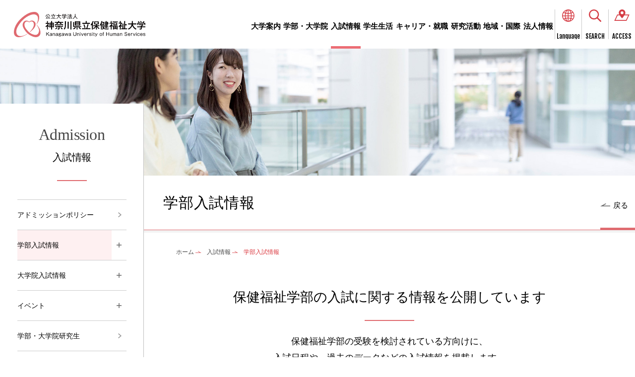

--- FILE ---
content_type: text/html; charset=UTF-8
request_url: https://www.kuhs.ac.jp/admission/undergraduate/
body_size: 33560
content:
 <!DOCTYPE html>
<html lang="ja">
<head>
<!-- Google Tag Manager -->
<script>(function(w,d,s,l,i){w[l]=w[l]||[];w[l].push({'gtm.start':
new Date().getTime(),event:'gtm.js'});var f=d.getElementsByTagName(s)[0],
j=d.createElement(s),dl=l!='dataLayer'?'&l='+l:'';j.async=true;j.src=
'https://www.googletagmanager.com/gtm.js?id='+i+dl;f.parentNode.insertBefore(j,f);
})(window,document,'script','dataLayer','GTM-PPRBQ44');</script>
<!-- End Google Tag Manager -->

<!-- Global site tag (gtag.js) - Google Analytics -->
<script async src="https://www.googletagmanager.com/gtag/js?id=UA-159238789-1"></script>
<script>
  window.dataLayer = window.dataLayer || [];
  function gtag(){dataLayer.push(arguments);}
  gtag('js', new Date());

  gtag('config', 'UA-159238789-1');
</script><meta charset="utf-8">
<!-- meta -->
<title>学部入試情報／入試情報｜公立大学法人 神奈川県立保健福祉大学</title>
<meta name="description" content="神奈川県立保健福祉大学の学部・大学院入試情報のページです。オープンキャンパスなど、大学についてより深く知ることができる様々なイベントの情報も掲載しています。" />
<meta name="format-detection" content="telephone=no" />
<meta name="robots" content="INDEX, FOLLOW"	/>
<link rel="shortcut icon" href="/common/img/favicon.ico">
<link rel="apple-touch-icon" href="/common/img/apple-touch-icon.png">
<meta property="og:title" content="学部入試情報／入試情報" >
<meta property="og:description" content="神奈川県立保健福祉大学の学部・大学院入試情報のページです。オープンキャンパスなど、大学についてより深く知ることができる様々なイベントの情報も掲載しています。" >
<meta property="og:type" content="website">
<meta property="og:url" content="http://www.kuhs.ac.jp/admission/undergraduate/" >
<meta property="og:site_name" content="公立大学法人 神奈川県立保健福祉大学" >
<meta property="og:image" content="http://www.kuhs.ac.jp/common/img/ogp.jpg" >
<meta property="og:locale" content="ja_JP" >
<meta name="twitter:card" content="summary_large_image">
<meta name="twitter:description" content="神奈川県立保健福祉大学の学部・大学院入試情報のページです。オープンキャンパスなど、大学についてより深く知ることができる様々なイベントの情報も掲載しています。">
<meta name="twitter:image" content="http://www.kuhs.ac.jp/common/img/ogp.jpg">
<meta name="twitter:url" content="http://www.kuhs.ac.jp/admission/undergraduate/"/>
<meta name="viewport" content="width=device-width">
<link href="https://fonts.googleapis.com/css?family=Fjalla+One|Surann&display=swap" rel="stylesheet"> 
<link rel="stylesheet" href="/common/css/common.css" type="text/css" media="all" />
<link rel="stylesheet" href="/common/css/common_sp.css" type="text/css" media="(max-width:768px)" >
<link rel="stylesheet" href="/common/css/common_pc.css" type="text/css" media="(min-width:769px)" >
<link rel="stylesheet" href="/common/css/modaal.min.css" type="text/css" media="all" />
<link rel="stylesheet" href="/common/css/common_parts.css" type="text/css" media="all"  />
<!-- //meta -->
<link href="/common/css/page_admission.css?2025" type="text/css" media="all" rel="stylesheet" />
</head>
<body id="top">
<!-- Google Tag Manager (noscript) -->
<noscript><iframe src="https://www.googletagmanager.com/ns.html?id=GTM-PPRBQ44"
height="0" width="0" style="display:none;visibility:hidden" title="googletagmanager"></iframe></noscript>
<!-- End Google Tag Manager (noscript) --><!-- wrapper -->
<div class="wrapper" id="admission">
    <!-- header -->
    <header role="banner" class="flex for_pc" id="header">
  <h1><a href="/"><img src="/common/img/logo.svg" alt="公立大学法人 神奈川県立保健福祉大学"></a></h1>
  <div id="navigation">
    <nav role="navigation" aria-label="グローバルナビゲーション">
      <ul class="menu_main flex">
        <li class="information">
          <a href="/information/">大学案内</a>
          <div class="sub_menu">
            <ul class="flex">
              <li class="top"><a href="/information/">大学案内TOP</a></li>
              <li><a href="/information/trustee/">理事長からのメッセージ</a></li>
              <li><a href="/information/president/">学長からのメッセージ</a></li>
              <li><a href="/information/human_service/">ヒューマンサービスとは</a></li>
              <li><a href="/information/education/">本学の教育</a></li>
              <li><a href="/information/about/">大学概要</a></li>
              <li><a href="/information/campus/">キャンパスと施設</a></li>
              <li><a href="/information/disclosure/">情報公開</a></li>
            </ul>
          </div>          
        </li>
        <li class="department">
          <a href="/department/">学部・大学院</a>
          <div class="sub_menu">
            <ul class="flex">
              <li class="top"><a href="/department/">学部・大学院TOP</a></li>
              <li><a href="/department/health_and_welfare/">保健福祉学部</a></li>
              <li><a href="/department/human/">人間総合科</a></li>
              <li><a href="/department/nursing/">看護学科</a></li>
              <li><a href="/department/nutrition/">栄養学科</a></li>
              <li><a href="/department/welfare/">社会福祉学科</a></li>
              <li><a href="/department/rehabilitation/">リハビリテーション学科</a></li>
              <li><a href="/department/graduate_school/">保健福祉学研究科</a></li>
              <li><a href="https://www.kuhs.ac.jp/shi/" target="_blank">ヘルスイノベーション研究科<picture><source media="(max-width:767px)" srcset="/common/img/ico_blank_w.svg"><img src="/common/img/ico_blank.svg" alt="外部リンク" class="ico_blank"></picture></a></li>
              <li><a href="/department/professors/">教員情報</a></li>
            </ul>
          </div>          
        </li>
        <li class="admission">
          <a href="/admission/">入試情報</a>
          <div class="sub_menu">
            <ul class="flex">
              <li class="top"><a href="/admission/">入試情報TOP</a></li>
              <li><a href="/information/education/policy/">アドミッション・ポリシー</a></li>
              <li><a href="/admission/undergraduate/">学部入試情報</a></li>
              <li><a href="/admission/graduate_school/">大学院入試情報</a></li>
              <li><a href="/admission/event/">イベント</a></li>
              <li><a href="/admission/researchstudent/">学部・大学院研究生</a></li>
              <li><a href="/admission/coursestudent/">科目等履修生制度</a></li>
              <li><a href="/admission/faq/">よくある質問</a></li>
              <li><a href="/admission/document/">資料請求のご案内</a></li>
            </ul>
          </div>          
        </li>
        <li class="campuslife">
          <a href="/campuslife/">学生生活</a>
          <div class="sub_menu">
            <ul class="flex">
              <li class="top"><a href="/campuslife/">学生生活TOP</a></li>
              <li><a href="/campuslife/calendar/">キャンパスカレンダー</a></li>	
              <li><a href="/campuslife/club/">サークル・学生団体一覧</a></li>	
              <li><a href="/campuslife/voice/">在学生Voice</a></li>	
              <li><a href="/campuslife/harassment/">ハラスメントのない<br>キャンパスづくり</a></li>	
              <li><a href="/campuslife/counseling/">相談窓口</a></li>	
              <li><a href="/admission/undergraduate/expense/">入学検定料・入学料・授業料</a></li>	
              <li><a href="/campuslife/scholarship/">奨学金制度</a></li>	
              <li><a href="/campuslife/live/">地域活性化事業<br>（学生向け住宅）</a></li>	
              <li><a href="/campuslife/festival/">大学祭</a></li>	
            </ul>
          </div>          
        </li>
        <li class="career">
          <a href="/career/">キャリア・就職</a>
          <div class="sub_menu">
            <ul class="flex">
              <li class="top"><a href="/career/">キャリア・就職TOP</a></li>
              <li><a href="/career/qualification/">目指せる資格</a></li>	
              <li><a href="/career/path/">卒業後の進路</a></li>	
              <li><a href="/career/result/">就職先一覧</a></li>	
              <li><a href="/career/voice/">卒業生Voice</a></li>	
              <li><a href="/career/for_companies/">採用担当者の皆さまへ</a></li>	
            </ul>
          </div>          
        </li>
        <li class="research">
          <a href="/research/">研究活動</a>
          <div class="sub_menu">
            <ul class="flex">
              <li class="top"><a href="/research/">研究活動・産学官連携TOP</a></li>
              <li><a href="/research/news/">研究ニュース</a></li>	
              <li><a href="/research/researcher/">研究活動</a></li>	
              <li><a href="/research/achievement/">研究実績</a></li>	
              <li><a href="/research/ethics_yokosuka">研究倫理</a></li>	
              <li><a href="/research/prevention/">関連規定等の公表</a></li>	
              <li><a href="/research/partnership/">共同研究・受託研究・学術指導</a></li>	
              <li><a href="/research/news/?category=46">産学官連携協定などの実績</a></li>
            </ul>
          </div>          
        </li>
        <li class="cooperation">
          <a href="/cooperation/">地域・国際</a>
          <div class="sub_menu">
            <ul class="flex">
              <li class="top"><a href="/cooperation/">地域・国際TOP</a></li>
              <li><a href="/cooperation/loconews/">地域ニュース</a></li>	
              <li><a href="/cooperation/extention/">生涯学習</a></li>	
              <li><a href="/cooperation/local/">地域貢献</a></li>	
              <li><a href="/cooperation/collaboration/">地域連携</a></li>	
              <li><a href="/cooperation/itlnews/">国際ニュース</a></li>	
              <li><a href="/cooperation/international/">国際協働</a></li>	
              <li><a href="/contribution/" target="_blank">推進体制<picture><source media="(max-width:767px)" srcset="/common/img/ico_blank_w.svg"><img src="/common/img/ico_blank.svg" alt="外部リンク" class="ico_blank"></picture></a></li>
            </ul>
          </div>          
        </li>
        <li class="corporation">
          <a href="/corporation/">法人情報</a>
          <div class="sub_menu">
            <ul class="flex">
              <li class="top"><a href="/corporation/">法人情報TOP</a></li>
              <li><a href="/corporation/plan/">目標・計画・実績</a></li>
              <li><a href="/corporation/organization/">組織</a></li>
              <li><a href="/corporation/finance/">財務情報</a></li>
            </ul>
          </div>
        </li>
        <li class="ico language"><a href="#modaal_language" class="fontfjalla js_modaal">Language</a></li>
        <li class="ico search"><a href="#modaal_search" class="fontfjalla js_modaal">SEARCH</a></li>
        <li class="ico access"><a href="/access/" class="fontfjalla">ACCESS</a></li>
      </ul>    
    </nav>
  </div>
</header>
<!--search-->
<div id="modaal_search" class="modall_contents">
  <p class="ttl en">search</p>
  <div class="box_serch">
    <script async src="https://cse.google.com/cse.js?cx=006208038838285877695:mr4pjkckwe0"></script>
    <div class="gcse-searchbox-only"></div>
  </div>
  <p class="ttl_word">よく検索されるワード</p>
  <div class="list_word">
    <a href="/search/?q=シラバス" class="ov">シラバス</a><a href="/search/?q=学費" class="ov">学費</a><a href="/search/?q=奨学" class="ov">奨学</a><a href="/search/?q=履修登録" class="ov">履修登録</a>
  </div>
</div>
<!--//search-->
<!--language-->
<div id="modaal_language" class="modall_contents">
  <p class="ttl en language">language</p>
  <ul class="link_language flex">
    <li><a href="/">日本語</a></li>
    <li><a href="/english/" class="en">English</a></li>
  </ul> 
</div>
<!--//language-->



    <header role="banner" class="for_sp" id="header_sp">
 <div class="header_inner">
    <div class="flex header_top">
      <h1><a href="/"><img src="/common/img/logo.svg" alt="公立大学法人 神奈川県立保健福祉大学"></a></h1>
      <nav role="navigation" aria-label="グローバルナビゲーション">
        <ul class="flex">
          <li class="ico request"><a href="/admission/document/"><img src="/common/img/ico_request.svg" alt=""><span>資料請求</span></a></li>
          <li class="ico search"><a href="#modaal_search" class="fontfjalla js_modaal"><img src="/common/img/ico_search.svg" alt=""><span>SEARCH</span></a></li>
          <li class="ico access"><a href="/access/" class="fontfjalla"><img src="/common/img/ico_access.svg" alt=""><span>ACCESS</span></a></li>
          <li class="menu_sp" id="menu_sp"><a href="">MENU</a></li>
        </ul>
      </nav>
    </div>
    <div class="header_sp_open" id="header_sp_open">
      <ul class="link_menu clearfix">
        <li><a href="/">ホーム</a></li>
        <li><a href="/information/">大学案内</a></li>
        <li><a href="/department/">学部・大学院</a></li>
        <li><a href="/admission/">入試情報</a></li>
        <li><a href="/campuslife/">学生生活</a></li>
        <li><a href="/career/">キャリア・就職</a></li>
        <li><a href="/research/">研究活動</a></li>
        <li><a href="/cooperation/">地域・国際</a></li>
        <li><a href="/corporation/">法人情報</a></li>
        <li></li>
      </ul>
      <ul class="link_menu clearfix target">
        <li><a href="/future/">受験生の皆さま</a></li>
        <li><a href="/student/">在学生の皆さま</a></li>
        <li><a href="/alumni/">卒業生の皆さま</a></li>
        <li><a href="/parents/">保護者の皆さま</a></li>
        <li><a href="/general/">地域の皆さま</a></li>
        <li><a href="/for_companies/">採用担当の皆さま</a></li>
      </ul>  
      <ul class="link_language flex">
        <li><a href="/">日本語</a></li>
        <li><a href="/english/" class="en">English</a></li>
      </ul>  
    </div>
  </div>
</header>

    <!-- //header -->
    <!--main-->
    <main role="main" class="undergraduate">
      <div class="cmn_ttl_second">
        <h1><span class="jp fontMincho">入試情報</span><span class="en">Admission</span></h1>
        <a href="javascript:history.back();" class="back">戻る</a>
      </div>
      <div class="cmn_main_img"></div>
      <div class="wrap_contents flex_pc">
        <!-- navigation -->
        <div class="wrapper_lnavi for_pc">  
  <div class="lnavi">
      <h1><p><a href="/admission/"><span class="en">Admission</span>入試情報</a></p></h1>
      <nav role="navigation" aria-label="ローカルナビゲーション">
        <ul class="menu_lnavi">
              <li><a href="/information/education/policy/" class="link">アドミッションポリシー</a></li>
              <li><p><a href="/admission/undergraduate/">学部入試情報</a><i class="acd"></i></p>
              <ul class="menu_sub">
                <li><a href="/admission/undergraduate/information/" class="link">入学試験日程・募集人員</a></li>
                <li><a href="/admission/undergraduate/general/" class="link">一般選抜</a></li>
                <li><a href="/admission/undergraduate/sougou/" class="link">総合型選抜</a></li>
                <li><a href="/admission/undergraduate/recommendation/" class="link">学校推薦型選抜</a></li>
                <li><a href="/admission/undergraduate/worker/" class="link">特別選抜（社会人）</a></li>
                <li><a href="/admission/undergraduate/returnee/" class="link">特別選抜（帰国生徒）</a></li>
                <li><a href="/admission/undergraduate/forignstudent/" class="link">特別選抜（私費外国人留学生）</a></li>
                <li><a href="/admission/undergraduate/transfer/" class="link">編入学試験</a></li>
                <li><a href="/admission/undergraduate/qualification/" class="link">個別の入学資格審査</a></li>
                <li><a href="/admission/undergraduate/internet/" class="link">インターネット出願について</a></li>
                <li><a href="/admission/undergraduate/expense/" class="link">入学検定料・入学料・授業料</a></li>
                <li><a href="/campuslife/scholarship/" class="link">奨学金制度</a></li>
                <li><a href="https://www.kuhs.ac.jp/news/details_01765.html" class="link">特待生制度</a></li>
                <li><a href="/admission/undergraduate/past_data/" class="link">過去の入試情報</a></li>
                <li><a href="/admission/undergraduate/past_test/" class="link">過去の入試問題</a></li>
                <li><a href="/admission/undergraduate/application_status/" class="link">出願状況</a></li>
			  </ul>
              <li><p><a href="/admission/graduate_school/">大学院入試情報</a><i class="acd"></i></p>
              <ul class="menu_sub">
                <li><a href="/admission/graduate_school/information/" class="link">入学試験日程・募集人員</a></li>                
                <li><a href="/admission/graduate_school/application/" class="link">募集要項</a></li>
                <li><a href="/admission/graduate_school/counseling/" class="link">大学院説明会</a></li>
                <li><a href="/admission/graduate_school/fee/" class="link">入学検定料・入学料・授業料</a></li>
                <li><a href="https://www.kuhs.ac.jp/news/details_01765.html" class="link">特待生制度</a></li>
                <li><a href="/admission/graduate_school/past_data/" class="link">過去の入試情報</a></li>
                <li><a href="/admission/graduate_school/past_test/" class="link">過去の入試問題</a></li>
              </ul>
              <li><p><a href="/admission/event/">イベント</a><i class="acd"></i></p>
              <ul class="menu_sub">
                <li><a href="/admission/event/opencampus/" class="link">オープンキャンパス</a></li>               
                <li><a href="/admission/event/mini/" class="link">ミニオープンキャンパス</a></li>               
                <li><a href="/admission/event/highschool_student/" class="link">受験生対象入試説明会</a></li>
                <li><a href="/admission/event/highschool_teacher/" class="link">教職員対象入試説明会</a></li>
                <li><a href="/admission/event/worker/" class="link">社会人対象学部入試説明会</a></li>
                <li><a href="/admission/event/observation/" class="link">学内見学</a></li>
                <li><a href="/admission/event/counseling/" class="link">進学相談会</a></li>            
              </ul>
              <li><a href="/admission/researchstudent/" class="link">学部・大学院研究生</a></li>
              <li><a href="/admission/coursestudent/" class="link">学部・大学院 科目等履修生制度</a></li>
              <li><a href="/admission/faq/" class="link">よくある質問</a></li>
              <li><a href="/admission/document/" class="link">資料請求のご案内</a></li>
        </ul>
      </nav>
  </div>   
</div>
  
        <!-- //navigation -->      
        <div class="wrap_right">
          <!-- main-->
          <section class="main"> 
            <!--ページタイトル-->
            <div class="cmn_ttl_page">
              <div class="inner">
                <h2><span>学部入試情報</span></h2>
                <a href="javascript:history.back();" class="back">戻る</a>
              </div> 
            </div>
            <!--//ページタイトル-->
            <!--パンくず-->
            <nav role="navigation" aria-label="現在位置" class="cmn_topicpath">
              <ol class="flex">
                <li><a href='/'>ホーム</a></li><li><a href=/admission/>入試情報</a></li>                <li>学部入試情報</li>
              </ol>
            </nav>
            <!--//パンくず-->
            <!--コンテンツ-->
            <div class="main_contents inner">
              <h2 class="cmn_ttl01 type2">保健福祉学部の入試に関する<br class="for_sp">情報を公開しています</h2>
              <p class="cmn_p txtCenter_pc">保健福祉学部の受験を検討されている方向けに、<br class="for_pc">入試日程や、過去のデータなどの入試情報を掲載します。<br class="for_pc">
              詳細については、選抜要項、各募集要項をご確認ください。</p>
              <!--入試スケジュール-->
              <ul class="box_adschedule">
                <li><a href="/admission/undergraduate/application_status/">出願状況</a></li>
                <li><a href="/admission/undergraduate/result_announcement/">合格発表</a></li>
              </ul>
              <!--//入試スケジュール--> 
              <!--募集要項-->
              <div class="box_espoint">
                <h3 class="box_ttl"><span>募集要項を見る</span></h3>
                <ul class="box_espointlist flex">
                  <li><a href="/admission/undergraduate/general/">
                    <p class="ttl fontMincho">一般選抜（前期／後期）</p>
                    <p class="btn"><span>詳しく見る</span></p>
                  </a></li>
                  <li><a href="/admission/undergraduate/sougou/">
                    <p class="ttl fontMincho">総合型選抜</p>
                    <p class="btn"><span>詳しく見る</span></p>
                  </a></li>
                  <li><a href="/admission/undergraduate/recommendation/">
                    <p class="ttl fontMincho">学校推薦型選抜</p>
                    <p class="btn"><span>詳しく見る</span></p>
                  </a></li>
                  <li><a href="/admission/undergraduate/worker/">
                    <p class="ttl fontMincho">特別選抜（社会人）</p>
                    <p class="btn"><span>詳しく見る</span></p>
                  </a></li>
                  <li><a href="/admission/undergraduate/returnee/">
                    <p class="ttl fontMincho">特別選抜（帰国生徒）</p>
                    <p class="btn"><span>詳しく見る</span></p>
                  </a></li>
                  <li><a href="/admission/undergraduate/forignstudent/">
                    <p class="ttl fontMincho">特別選抜<br>（私費外国人留学生）</p>
                    <p class="btn"><span>詳しく見る</span></p>
                  </a></li>
                  <li><a href="/admission/undergraduate/transfer/">
                    <p class="ttl fontMincho">編入学試験</p>
                    <p class="btn"><span>詳しく見る</span></p>
                  </a></li>
                </ul>
              </div>
              <!--//募集要項-->
              <!--インデックス-->
              <div class="cmn_textlink_menu mb_20">
                <ul>
                  <li>
                    <a href="/admission/undergraduate/information/" class="button">
                      <span class="ttl">入学試験日程・募集人員</span>
                      <span class="more">詳しく見る</span>
                    </a>
                  </li>                   
                  <li>
                    <a href="/admission/undergraduate/qualification/" class="button">
                      <span class="ttl">個別の入学資格審査</span>
                      <span class="more">詳しく見る</span>
                    </a>
                  </li>
                  <li>
                    <a href="/admission/undergraduate/internet/" class="button">
                      <span class="ttl">インターネット出願について</span>
                      <span class="more">詳しく見る</span>
                    </a>
                  </li>
                  <li>
                    <a href="/admission/undergraduate/expense/" class="button">
                      <span class="ttl">入学検定料・入学料・授業料</span>
                      <span class="more">詳しく見る</span>
                    </a>
                  </li>
                  <li>
                    <a href="/campuslife/scholarship/" class="button">
                      <span class="ttl">奨学金制度</span>
                      <span class="more">詳しく見る</span>
                    </a>
                  </li>
                  <li>
                    <a href="https://www.kuhs.ac.jp/news/details_01765.html" class="button">
                      <span class="ttl">特待生制度</span>
                      <span class="more">詳しく見る</span>
                    </a>
                  </li>          
                </ul>
              </div>                
              <!--//インデックス-->
            </div>
            <!--//コンテンツ-->
            <!--サークルボタンー-->
            <section class="sec_circle es_inner">
              <div class="box_circlebtn">
                <ul class="flex">
                  <li><a href="/admission/undergraduate/past_data/" class="ov"><span class="cimg"><span><img src="/admission/img/btn_circle05.svg" alt=""></span></span><span class="ttl">過去の<br class="for_sp">入試情報</span></a></li>
                  <li><a href="/admission/undergraduate/past_test/" class="ov"><span class="cimg"><img src="/admission/img/btn_circle06.svg" alt=""></span><span class="ttl">過去の<br class="for_sp">入試問題</span></a></li>
                  <li><a href="/admission/faq/" class="ov"><span class="cimg"><img src="/admission/img/btn_circle03.svg" alt=""></span><span class="ttl">よくある<br class="for_sp">質問</span></a></li>
                  <li><a href="/admission/document/" class="ov"><span class="cimg"><img src="/admission/img/btn_circle04.svg" alt=""></span><span class="ttl">資料請求の<br class="for_sp">ご案内</span></a></li>
                </ul>
             </div>
            </section>
            <!--//サークルボタンー-->
            <!--アドミッションポリシー-->
            <section class="sec_adpolicy es_inner">
              <a href="/information/education/policy/" class="ov">
                <p class="subttl">アドミッションポリシー</p>
                <h2 class="ttl en">Admission Policy</h2>
                <p class="text">神奈川県立保健福祉大学を受験される方へ</p>
                <p class="btn"><span>詳しく見る</span></p>
              </a>
            </section>
            <!--//アドミッションポリシー-->
            <!--入試お問い合わせ-->
            <div class="box_adcontact">
              <div class="inner wide">
                <h4 class="cmn_ttl03">お問い合わせ</h4>
                <p class="text">神奈川県立保健福祉大学<br>
                学部入試担当</p>
                <p class="tel"><a href="tel:0468282511" class="tellink">046-828-2511</a></p>
              </div>
              <!--ボタン-->
              <a href="javascript:history.back()" class="cmn_btn_back ov"><span>前のページに戻る</span></a>                
              <!--//ボタン-->
            </div>
            <!--//入試お問い合わせ-->
          </section>
          <!-- //main -->           
        </div>
      </div>
    </main>
    <!--main-->
    <!-- footer -->
    <nav role="navigation" aria-labelledby="footer_menu" id="footer_menu" aria-label="フッターメニュー">
    <div class="pagetop"><a href="#top"><img src="/common/img/btn_pagetop.svg" alt="ページトップへ"></a></div>
    <div class="box_list flex_pc">
      <div class="col for_sp">
        <dl>
          <dt class="home"><a href="/">ホーム</a></dt>
        </dl>
      </div>
      <div class="col">
        <dl>
          <dt class="home"><a href="/news/">お知らせ</a></dt>
          <dt class="home"><a href="/story/">3分で分かる神奈川県立保健福祉大学</a></dt>
          <dt class="home"><a href="/yokosuka/">横須賀で学ぶ</a></dt>
        </dl>
        <dl>
          <dt><a href="/information/">大学案内</a></dt>
          <dd>
            <ul id="footer_menu_information">
            </ul>
          </dd>
        </dl>
        <dl>
          <dt><a href="/department/">学部・大学院</a></dt>
          <dd>
            <ul id="footer_menu_department">
            </ul>
          </dd>
        </dl>
      </div>
      <div class="col">
        <dl>
          <dt><a href="/admission/">入試情報</a></dt>
          <dd>
            <ul id="footer_menu_admission">
            </ul>
          </dd>
        </dl>
        <dl>
          <dt><a href="/campuslife/">学生生活</a></dt>
          <dd>
            <ul id="footer_menu_campuslife">
            </ul>
          </dd>
        </dl>
      </div>
      <div class="col">
        <dl>
          <dt><a href="/career/">キャリア・就職</a></dt>
          <dd>
            <ul id="footer_menu_career">
            </ul>
          </dd>
        </dl>
        <dl>
          <dt><a href="/research/">研究活動・産学官連携</a></dt>
          <dd>
            <ul id="footer_menu_research">
          </dd>
        </dl>
        <dl>
          <dt><a href="/cooperation/">地域・国際</a></dt>
          <dd>
            <ul id="footer_menu_cooperation">
            </ul>
          </dd>
        </dl>
      </div>
      <div class="col">
        <dl>
          <dt><a href="/corporation/">法人情報</a></dt>
          <dd>
            <ul id="footer_menu_corporation">
            </ul>
          </dd>
        </dl>
        <ul class="link for_pc">
          <li><a href="/procurement/">入札情報</a></li>
          <li><a href="/recruit/">教職員公募</a></li>
          <li><a href="/contact/">お問い合わせ</a></li>
          <li><a href="https://kuhs-reunion.weebly.com/" target="_blank">同窓会<img src="/common/img/ico_blank.svg" alt="外部リンク" class="ico_blank"></a></li>
          <li><a href="/access/">交通アクセス</a></li>
          <li><a href="/future/">受験生の皆さま</a></li>
          <li><a href="/student/">在学生の皆さま</a></li>
          <li><a href="/parents/">保護者の皆さま</a></li>
          <li><a href="/alumni/">卒業生の皆さま</a></li>
          <li><a href="/general/">地域の皆さま</a></li>
          <li><a href="/for_companies/">採用担当の皆さま</a></li>
          <li><a href="/english/">Kanagawa University of Human Services</a></li>
        </ul>
      </div>
    </div>
</nav>    <footer id="footer" role="contentinfo">
  <div class="box_sitemap">
    <ul class="link flex">
      <li><a href="/sitemap/">サイトマップ</a></li>
      <li><a href="/contact/">お問い合わせ</a></li>
      <li><a href="/policy/">サイトポリシー</a></li>
    </ul>
  </div>
  <div class="inner clearfix">
    <div class="box_text">
      <p class="logo"><a href="/"><img src="/common/img/logo.svg" alt="公立大学法人 神奈川県立保健福祉大学"></a></p>
      <p class="adr">〒238-8522 神奈川県横須賀市平成町1-10-1</p>
      <p class="copyright">Copyright &copy; Kanagawa University of Human Services. All Rights Reserved.</p>
    </div>
  </div>
  <div class="pagetop_fixed">
    <a href="/policy/#sns" class="sns ov"><img src="/common/img/btn_sns.svg" alt="神奈川県立保健福祉大学　公式SNSについて"></a>
    <a href="/admission/document/" class="request ov"><img src="/common/img/btn_request.svg" alt="資料請求"></a>
    <a href="#top" class="top ov"><img src="/common/img/btn_top.svg" alt="ページトップへ"></a>
  </div>
</footer>    <!-- //footer -->     
</div>
<!-- //wrapper -->
<!-- script -->
<script type="text/javascript" src="/common/js/jquery-2.2.4.min.js"></script>
<script type="text/javascript" src="/common/js/modaal.min.js"></script>
<script type="text/javascript" src="/common/js/jquery.matchHeight.js"></script>
<script type="text/javascript" src="/common/js/picturefill.min.js" async></script>
<script type="text/javascript" src="/common/js/common.js"></script>


<!--swiper-->
<!-- script -->
</script>  
<!-- //script -->
</body>
</html>

--- FILE ---
content_type: text/css
request_url: https://www.kuhs.ac.jp/common/css/common.css
body_size: 13362
content:
@charset "utf-8";
/* http://meyerweb.com/eric/tools/css/reset/ 
   v2.0 | 20110126
   License: none (public domain)
*/
a,
abbr,
acronym,
address,
applet,
article,
aside,
audio,
b,
big,
blockquote,
body,
canvas,
caption,
center,
cite,
code,
dd,
del,
details,
dfn,
div,
dl,
dt,
em,
embed,
fieldset,
figcaption,
figure,
footer,
form,
h1,
h2,
h3,
h4,
h5,
h6,
header,
hgroup,
html,
i,
iframe,
img,
ins,
kbd,
label,
legend,
li,
mark,
menu,
nav,
object,
ol,
output,
p,
pre,
q,
ruby,
s,
samp,
section,
small,
span,
strike,
strong,
sub,
summary,
sup,
table,
tbody,
td,
tfoot,
th,
thead,
time,
tr,
tt,
u,
ul,
var,
video {
  margin: 0;
  padding: 0;
  border: 0;
  font-size: 100%;
  font: inherit;
  vertical-align: baseline;
  box-sizing: border-box;
}
article,
aside,
details,
figcaption,
figure,
footer,
header,
hgroup,
menu,
nav,
section {
  display: block;
}
body {
  line-height: 1;
}
ol,
ul {
  list-style: none;
}
blockquote,
q {
  quotes: none;
}
blockquote:after,
blockquote:before,
q:after,
q:before {
  content: "";
  content: none;
}
table {
  border-collapse: collapse;
  border-spacing: 0;
}
img {
  vertical-align: bottom;
}

/* ===============================================
# common
=============================================== */
* {
  box-sizing: border-box;
}
html {
  font-size: 62.5%;
  -webkit-text-size-adjust: 100%;
} /* 10px */

@font-face {
  font-family: "Yu Gothic";
  src: local("Yu Gothic Medium");
  font-weight: 100;
}
@font-face {
  font-family: "Yu Gothic";
  src: local("Yu Gothic Medium");
  font-weight: 200;
}
@font-face {
  font-family: "Yu Gothic";
  src: local("Yu Gothic Medium");
  font-weight: 300;
}
@font-face {
  font-family: "Yu Gothic";
  src: local("Yu Gothic Medium");
  font-weight: 400;
}
body {
  padding: 0;
  word-wrap: break-word;
  overflow-wrap: break-word;
  color: #000;
  background-color: #fff;
  font-size: 18px;
  font-size: 1.8rem;
  font-family: "游ゴシック体", "Yu Gothic", YuGothic, "ヒラギノ角ゴ Pro", "Hiragino Kaku Gothic Pro", "メイリオ", "Meiryo", sans-serif;
  -webkit-animation: PageIn 1.3s ease 0s 1 normal;
  animation: PageIn 1.3s ease 0s 1 normal;
  line-height: 1.875;
  -webkit-text-size-adjust: 100%;
}
@keyframes PageIn {
  0% {
    opacity: 0;
  }
  100% {
    opacity: 1;
  }
}

@-webkit-keyframes PageIn {
  0% {
    opacity: 0;
  }
  100% {
    opacity: 1;
  }
}

.wrapper {
  position: relative;
  width: 100%;
  overflow: hidden;
}
main {
  display: block;
}
.inner {
  position: relative;
}
.inner.wide {
  max-width: 1360px;
  margin: 0 auto;
  padding-right: 30px;
  padding-left: 30px;
}
a,
a:visited {
  text-decoration: none;
  color: #000;
}
img {
  max-width: 100%;
  vertical-align: bottom;
}
img[src*=".svg"] {
  width: 100%;
}
.for_pc {
  display: block;
}
.for_sp {
  display: none;
}
span.for_pc,
br.for_pc,
img.for_pc {
  display: inline;
}
span.for_sp,
br.for_sp,
img.for_sp {
  display: none;
}
.clear {
  clear: both;
}
.clearfix:after {
  content: "";
  display: block;
  clear: both;
}
.flex {
  display: -webkit-box;
  display: -ms-flex;
  display: -webkit-flex;
  display: flex;
}
@media print, screen and (min-width: 769px) {
  .tellink {
    pointer-events: none;
  }
  .flex_pc {
    display: -webkit-box;
    display: -ms-flex;
    display: -webkit-flex;
    display: flex;
  }
}
@media screen and (max-width: 768px) {
  body {
    font-size: 13px;
    font-size: 1.3rem;
    line-height: 1.538;
  }
  .inner.wide {
    width: 94.6%;
    padding-right: 0;
    padding-left: 0;
  }
  img {
    width: 100%;
    height: auto;
  }
  .for_pc {
    display: none;
  }
  .for_sp {
    display: block;
  }
  span.for_pc,
  br.for_pc,
  img.for_pc {
    display: none;
  }
  span.for_sp,
  br.for_sp,
  img.for_sp {
    display: inline;
  }
}

/*
 マウスオーバー
----------------------------------------------------------- */
.ov {
  display: block;
}
.over {
  display: block;
}
@media screen and (min-width: 769px) {
  .ov,
  .over {
    -webkit-transition: all 0.5s ease;
    transition: all 0.5s ease;
    cursor: pointer;
  }
  .ov:hover {
    opacity: 0.6;
    text-decoration: none;
  }
}

/* ===============================================
# wrap_right
=============================================== */
.wrap_right {
  width: 100%;
  padding-top: 145px;
  overflow: hidden;
  flex: 1;
}

@media screen and (max-width: 768px) {
  .wrap_right {
    padding: 0;
  }
}
/* ===============================================
# main
=============================================== */
.main {
  display: block;
  min-height: 100vh;
  padding-bottom: 100px;
}
.main .inner {
  max-width: 1300px;
  margin: 0 auto;
  padding-right: 50px;
  padding-left: 50px;
}
@media screen and (max-width: 768px) {
  .main {
    padding-bottom: 60px;
    padding-bottom: 14.2vw;
  }
  .main .inner {
    width: 94.6%;
    padding-right: 0;
    padding-left: 0;
    max-width: inherit;
  }
  .main_contents {
  }
}
/* ===============================================
# footer
=============================================== */
#footer {
  position: relative;
  padding-bottom: 25px;
}
#footer .inner {
  padding-top: 25px;
  padding-left: 60px;
  padding-right: 14px;
  line-height: 1;
}
#footer .box_text {
  float: left;
}
#footer .box_text .logo {
  width: 272px;
}
#footer .box_text .adr {
  margin-top: 19px;
  font-size: 16px;
  font-size: 1.6rem;
}
#footer .box_text .copyright {
  margin-top: 11px;
  font-size: 14px;
  font-size: 1.4rem;
}
#footer .box_link {
  margin-top: 9px;
  float: right;
}
#footer .box_link li {
  width: 127px;
}
#footer .box_link a {
  display: block;
  width: 100%;
  padding: 8px 0;
  text-align: center;
}
#footer .box_link a img {
  width: 26px;
}
#footer .box_link a.fb {
  background-color: #3b5998;
}
#footer .box_link a.tw {
  background-color: #55acee;
}
#footer .box_link a.line {
  background-color: #00c200;
}
#footer .box_link a.insta {
  background-color: #e05999;
}
#footer .box_link li:nth-child(n + 2) {
  margin-left: 4px;
}
#footer .pagetop_fixed {
  display: none;
  position: fixed;
  bottom: 10px;
  right: 0;
  z-index: 500;
  width: 5.3%;
  height: auto;
  max-width: 90px;
}
#footer .pagetop_fixed.absolute {
  position: absolute;
  top: 0;
  right: 0;
  bottom: auto;
  -webkit-transform: translateY(-100%);
  transform: translateY(-100%);
}
#footer .pagetop_fixed a.twitter {
  background-color: #6db5ec;
}
#footer .pagetop_fixed a.facebook {
  background-color: #3b5998;
}
#footer .pagetop_fixed a.sns {
  background-color: #4780c7;
}
#footer .pagetop_fixed a.request {
  background-color: #ec6d74;
}
#footer .pagetop_fixed a.top {
  background-color: #adadad;
}
@media screen and (min-width: 769px) {
  #footer .pagetop_fixed a.twitter:hover {
    background-color: #207cc2;
    opacity: 1;
  }
  #footer .pagetop_fixed a.facebook:hover {
    background-color: #1c3975;
    opacity: 1;
  }
  #footer .pagetop_fixed a.sns:hover {
    background-color: #20497a;
    opacity: 1;
  }
  #footer .pagetop_fixed a.request:hover {
    background-color: #d53d45;
    opacity: 1;
  }
  #footer .pagetop_fixed a.top:hover {
    background-color: #666666;
    opacity: 1;
  }
}
@media print, screen and (max-width: 1260px) {
  #footer .inner {
    padding-left: 6%;
    padding-right: 1.4%;
  }
  #footer .box_text .logo {
    width: 27.2vw;
  }
  /* #footer .box_text .adr {
    font-size: 13px;
  }
  #footer .box_text .copyright {
    font-size: 1.3rem;
  } */
  #footer .box_link li {
    width: 12.7vw;
  }
  #footer .box_link a img {
    width: 2.6vw;
  }
  #footer .box_link li:nth-child(n + 2) {
    margin-left: 0.4vw;
  }
}
@media screen and (max-width: 768px) {
  #footer {
    padding-bottom: 20px;
  }
  #footer .inner {
    padding: 20px 0 0;
    width: 94.6%;
    margin: 0 auto;
  }
  #footer .box_text {
    float: none;
  }
  #footer .box_text .logo {
    width: 57.5%;
  }
  #footer .box_text .adr {
    margin-top: 11px;
    font-size: 14px;
    font-size: 1.4rem;
  }
  #footer .box_text .copyright {
    margin-top: 7px;
    font-size: 12px;
    font-size: 1.2rem;
  }
  #footer .box_link {
    width: 100%;
    margin: 0 auto 26px;
    float: none;
  }
  #footer .box_link li {
    width: 23.9%;
  }
  #footer .box_link a {
    padding: 9px 0;
  }
  #footer .box_link a img {
    width: 22.9%;
  }
  #footer .box_link a.fb {
    background-color: #3b5998;
  }
  #footer .box_link a.tw {
    background-color: #55acee;
  }
  #footer .box_link li:nth-child(n + 2) {
    margin-left: 1.46%;
  }
  #footer .pagetop_fixed {
    width: 16%;
    bottom: 15px;
    max-width: 60px;
  }
}

/*サイトマップ*/
#footer .box_sitemap {
  background-color: #6b6b6b;
}
#footer .box_sitemap ul {
  -webkit-box-pack: center;
  -ms-flex-pack: center;
  justify-content: center;
  padding: 26px 0;
}
#footer .box_sitemap a {
  color: #fff;
  font-size: 16px;
  font-size: 1.6rem; /* 2022-11-15 変更 */
  padding: 0 30px;
  line-height: 1;
}
#footer .box_sitemap li:nth-child(n + 2) a {
  border-left: solid 1px #c3c3c3;
}
@media screen and (max-width: 768px) {
  #footer .box_sitemap ul {
    padding: 15px 0;
    justify-content: space-around;
  }
  #footer .box_sitemap ul li {
    flex: 1;
  }
  #footer .box_sitemap a {
    display: block;
    width: 100%;
    text-align: center;
    padding: 0 5px;
    font-size: 14px;
    font-size: 1.4rem;
  }
}

/* ===============================================
# ヘッダー検索窓
=============================================== */
.modaal_header .ttl {
  padding-top: 45px;
  margin-bottom: 40px;
  background: url(/common/img/ico_search.svg) no-repeat center top;
  background-size: 42px 43px;
  text-align: center;
  font-size: 45px;
  font-size: 4.5rem;
  line-height: 1;
  color: #464646;
}
.modaal_header .gsc-input-box {
  border-radius: 0;
}
.modaal_header .gsc-search-button-v2 {
  width: 102px;
  height: 35px;
  cursor: pointer;
  border-radius: 21px;
  padding: 0;
  background-color: #ec6d74;
  border-color: #ec6d74;
}
.modaal_header .gsc-search-button-v2::before {
  content: "検索";
  color: #fff;
  font-size: 16px;
}
.modaal_header .gsc-search-button-v2 svg {
  display: none;
}
.modaal_header .gsc-search-button-v2:hover {
  background-color: #f3959a;
  border-color: #f3959a;
}
.modaal_header .ttl_word {
  margin-top: 20px;
  margin-bottom: 10px;
  padding-bottom: 15px;
  font-size: 15px;
  font-size: 1.5rem;
  line-height: 1;
  border-bottom: solid 1px #c9c9c9;
}
.modaal_header .list_word {
}
.modaal_header .list_word a {
  display: inline-block;
  padding: 13px 22px;
  margin-right: 9px;
  margin-bottom: 10px;
  font-size: 14px;
  font-size: 1.4rem;
  border: solid 1px #c9c9c9;
  border-radius: 20px;
  text-align: center;
  line-height: 1;
}
.modaal_header .list_word a:hover {
  opacity: 1;
  background-color: #f7f5f5;
}
@media screen and (max-width: 768px) {
  .modaal_header .ttl {
    padding-top: 35px;
    margin-bottom: 10px;
    background-size: 27px 27px;
    font-size: 29px;
    font-size: 2.9rem;
  }
  .modaal_header .gsc-search-button-v2 {
    width: 179px;
    height: 39px;
    padding: 0 5px;
    border-radius: 31px;
    margin: 10px auto;
  }
  .modaal_header .gsc-search-button-v2::before {
    font-size: 13px;
    font-size: 1.3rem;
  }
  .modaal_header .ttl_word {
    margin-top: 25px;
    margin-bottom: 8px;
    padding-bottom: 8px;
    font-size: 13px;
    font-size: 1.3rem;
    text-align: center;
  }
  .modaal_header .list_word a {
    padding: 10px 15px;
    margin-right: 3px;
    margin-bottom: 5px;
    font-size: 13px;
    font-size: 1.3rem;
    border-radius: 31px;
  }
}
/* ===============================================
# ヘッダー言語
=============================================== */
.modaal_header .ttl {
  background-image: url(/common/img/ico_language.svg);
  background-size: 34px 35px;
}
.modaal_header .link_language {
  -ms-flex-pack: distribute;
  justify-content: space-around;
}
.modaal_header .link_language li {
  width: 44%;
}
.modaal_header .link_language a {
  display: block;
  padding: 17px 0;
  color: #fff;
  font-weight: 500;
  text-align: center;
  border-radius: 40px;
  background-color: #ec6d74;
}
.modaal_header .link_language a.en {
  color: #341d1d;
  background-color: #fff;
  border: solid 1px #cccccc;
}
.modaal_header .link_language a:hover {
  opacity: 1;
  background-color: #f3959a;
}
.modaal_header .link_language a.en:hover {
  background-color: #fcf9ea;
}
/* ===============================================
# タブ切換え
=============================================== */
.tab_body .tab_body_contents {
  display: none;
}
.tab_body .tab_body_contents.active {
  display: block;
}


--- FILE ---
content_type: text/css
request_url: https://www.kuhs.ac.jp/common/css/common_pc.css
body_size: 8699
content:
/* ===============================================
# header
=============================================== */
#header{
  position: relative;
  padding:0 0 0 29px;
	-webkit-box-align: center;
	-ms-flex-align: center;
	align-items: center;  
	-webkit-box-pack: justify;
	-ms-flex-pack: justify;
	justify-content: space-between;  
  line-height: 1;  
}
#header h1{
  width: 16%;
  max-width: 270px;
  height: 100%;
}
#header nav{
  display: block;
  float: right;
  font-size: 14px;
  font-size: 1.4rem;
  font-weight: 700;
}
#header nav ul li{
  margin: 0 0.9em;
}
#header nav ul li.ico{
  position: relative;
  overflow: hidden;
}
#header nav ul li a{
  position: relative;
  display: block;
  overflow: hidden;
  font-size: 15px;
  font-size: 1.5rem;
  padding: 45px 0 40px;
}

#header nav ul li.ico::after,
#header nav li:not(.ico) a:after{
  content: '';
  display: block;
  position: absolute;
  bottom:0;
  left: 0;
  right: 0;
  width: 100%;
  height: 5px;
  background-color: #ec6d74;
  transform-origin: left center;
  -webkit-transition: all 0.4s ease;
  transition: all 0.4s ease;
  transform: translateX(-100%);
}
#header nav ul li.ico.active,
#header nav ul li.ico:hover::after,
#header nav ul li:not(.ico).active > a::after,
#header nav ul li:not(.ico):hover > a::after{
  -webkit-transform: translateX(0);
  transform: translateX(0);
}
#header nav ul li.ico{
  margin: 0;
  padding: 0;
  display: -webkit-box;
  display: -ms-flex;
  display: -webkit-flex;
  display: flex;
	-webkit-box-align: center;
	-ms-flex-align: center;
	align-items: center;
}
#header nav li.ico a{
  width: 60px;
  padding: 32px 0 2px;
  font-size: 11px;
  font-size: 1.1rem;
  text-align: center;
}
#header nav ul li.ico:nth-child(n+2) a{
  border-left: solid 1px #c9c9c9;
}
#header nav ul li.language a{
  background: url(/common/img/ico_language.svg) no-repeat top center;
  background-size: 25px 25px;
}
#header nav ul li.search a{
  background: url(/common/img/ico_search.svg) no-repeat top center;
  background-size: 25px 25px;
}
#header nav ul li.access a{
  background: url(/common/img/ico_access.svg) no-repeat top center;
  background-size: 31px 23px;
}

@media print,screen and (max-width :1300px){
  #header{
    padding-left: 2.2vw;
  }
  #header h1{
    width: 20.7vw;
  }
  #header nav{
    float: right;
  }
  #header nav ul li{
    margin: 0 0.2em;
  }
  #header nav ul li a{
    font-size: 1.2vw;
    padding: 3.5vw 0 3vw;
  }
  #header nav li.ico a{
    width: 4.23vw;
    font-size: 1vw;
    padding: 3.8vw 0 0;
  }
  #header nav li.language a{
    background-size: 41.6% auto;
  }
  #header nav li.search a{
    background-size: 41.6% auto;
  }
  #header nav li.access a{
    background-size: 51.6% auto;
  }
}

/*開いた時*/
.sub_menu{
  display: none;
  text-align: center;
  position: absolute;
  left: 0;
  bottom: 0;
  z-index: 120;
  width: 100%;
  background-color: #f8efdf;
  -webkit-transform: translateY(100%);
  transform: translateY(100%);
}
.sub_menu ul{
  display: table;
  margin: 0 auto;
  font-size: 14px;
  font-size: 1.4rem;
  line-height: 1.3;
}
.sub_menu li{
  display: table-cell;
  padding: 0 20px;
}
.sub_menu li:first-child{
  background-color: #fdf8ef;
}
.sub_menu a{
  position: relative;
  display: block;
  padding: 39px 0;
  overflow: hidden;
}
.sub_menu a:after{
  content: '';
  display: block;
  position: absolute;
  bottom:0;
  left: 0;
  right: 0;
  width: 100%;
  height: 5px;
  background-color: #ec6d74;
  transform-origin: left center;
  -webkit-transition: all 0.4s ease;
  transition: all 0.4s ease;
  transform: translateX(-100%);
}
.sub_menu a:hover::after{
  -webkit-transform: translateX(0);
  transform: translateX(0);
}
@media print,screen and (max-width :1400px){
  .sub_menu ul{
    font-size: 1.25vw;
  }
  .sub_menu li{
    padding: 0 8px;
  }
  .sub_menu a{
    padding: 20px 0;
  }
}
@media print,screen and (max-width :1300px){
  .sub_menu li br{
    display: none;
  }
}
/* ===============================================
# wrap_contents
=============================================== */
.wrap_contents{
  width: 100%;
  margin-top: -145px;
}
/* ===============================================
# ローカルナビ
=============================================== */
.wrapper_lnavi {
  position: relative;
  width: 290px;
  z-index: 110;
  background-color: #fff;
  border-right: solid 1px #bfbfbf;
}
.wrapper_lnavi .lnavi{
  min-height: 100vh;
  padding: 10px 0;
  width: 220px;
  margin: 0 auto;
}
/*タイトル*/
.wrapper_lnavi h1{
  display: table;
  width: 100%;
  text-align: center;
  line-height: 1;
  height: 183px;
  font-size: 20px;
  font-size: 2rem;
  letter-spacing: -0.025em;
  font-family: "游明朝体", "Yu Mincho","ヒラギノ明朝Pro", "Hiragino Mincho Pro", YuMincho, serif;
}
.wrapper_lnavi h1 p{
  display: table-cell;
  vertical-align: middle;
}
.wrapper_lnavi h1 .en{
  display: block;
  margin-bottom: 20px;
  color: #464646;
  font-size: 32px;
  font-size: 3.2rem;
  font-weight: 400;
  font-style: normal;
  font-family: 'Suranna', serif;
}
.wrapper_lnavi h1 p::after{
  content: '';
  display: block;
  width: 60px;
  height: 2px;
  margin: 36px auto 0;
  background-color: #df6b70;
}

/*メニュー　メイン*/
.wrapper_lnavi ul.menu_lnavi{
  font-size: 14px;
  font-size: 1.4rem;
  border-top: solid 1px #cccccc;
}
.wrapper_lnavi ul.menu_lnavi > li{
  border-bottom: solid 1px #cccccc;
  line-height: 1;
}
.wrapper_lnavi ul.menu_lnavi a{
  position: relative;
  z-index: 0;
  padding-right: 30px;
  height: 60px;
  display: -webkit-box;
  display: -ms-flex;
  display: -webkit-flex;
  display: flex;
	-webkit-box-align: center;
	-ms-flex-align: center;
	align-items: center;
}
.wrapper_lnavi ul.menu_lnavi p{
  position: relative;
}
.wrapper_lnavi ul.menu_lnavi .acd{
  position: absolute;
  right: 0;
  top: 0;
  z-index: 1;
  width: 30px;
  height: 100%;
  background: url(/common/img/ico_plus.svg)no-repeat right 10px center;
  background-size: 10px 10px;
  background-color: #fff;
  cursor: pointer;
}
.wrapper_lnavi ul.menu_lnavi .acd:hover{
  background-color: #fef0f1;
}
.wrapper_lnavi ul.menu_lnavi .acd.open{
  background-image: url(/common/img/ico_minus.svg);
  background-size: 10px 2px;
}
.wrapper_lnavi ul.menu_lnavi a.link{
  background: url(/common/img/ico_link.svg)no-repeat right 10px center;
  background-size: 7px 10px;
  -webkit-transition: all 0.5s ease;
  transition: all 0.5s ease;
}
.wrapper_lnavi ul.menu_lnavi a.active,
.wrapper_lnavi ul.menu_lnavi a:hover,
.wrapper_lnavi ul.menu_sub a:hover{
  background-color: #fef0f1;
}
/*メニュー　サブ*/
.wrapper_lnavi ul.menu_sub{
  display: none;
  border-left: solid 3px #df6b70;
}
.wrapper_lnavi ul.menu_sub li a{
  padding-left: 10px;
  border-top: solid 1px #cccccc;
}

@media print{
  .wrap_contents{
    display: block;
  }
  .wrapper_lnavi{
    display: none;
  }
}
/* ===============================================
# フッターメニュー
=============================================== */
#footer_menu{
  position: relative;
  background-color: #fafafa;
}
#footer_menu .pagetop{
  position: absolute;
  top: 0;
  left: 0;
  right: 0;
  margin: 0 auto;
  width: 133px;
  -webkit-transform: translateY(-100%);
  transform: translateY(-100%);
  z-index: 1;
}
#footer_menu .box_list{
  position: relative;
  max-width: 1300px;
  margin: 0 auto;
  padding: 40px 0 35px;
  justify-content: space-around;
}
#footer_menu .box_list::before{
  content: '';
  display: block;
  position: absolute;
  top: -3px;
  left: 0;
  right: 0;
  margin: 0 auto;
  z-index: 111;
  width: 100%;
  height: 3px;
  background-color: #ec6d74;
}
#footer_menu .box_list .col{
  width: 20.4%;
  line-height: 1.2;
  font-size: 15px;
  font-size: 1.5rem;
}
#footer_menu .box_list .col dl:nth-child(n+2){
  margin-top: 33px;
}
#footer_menu .box_list dt a,
#footer_menu .box_list .link a{
  display: block;
  padding: 18px 0;
  border-bottom: solid 1px #999999;
  background:url(/common/img/ico_link.svg) no-repeat right center;
  background-size: 8px auto;
  font-weight: bold;
}
#footer_menu .box_list .link li:nth-child(n+2){
  margin-top: 4.5px;
}
#footer_menu .box_list dd{
  padding-top: 17px;
  padding-left: 5.6%;
}
#footer_menu .box_list dd li{
  margin-bottom: 16.5px;
}
#footer_menu .box_list dd li.top{
  display: none;
}




--- FILE ---
content_type: text/css
request_url: https://www.kuhs.ac.jp/common/css/common_parts.css
body_size: 96580
content:
@charset "utf-8";
/* ===============================================
# マージン
=============================================== */
.mt_00 {margin-top: 0px !important;}
.mt_05 {margin-top: 5px !important;}
.mt_10 {margin-top: 10px !important;}
.mt_15 {margin-top: 15px !important;}
.mt_20 {margin-top: 20px !important;}
.mt_25 {margin-top: 25px !important;}
.mt_30 {margin-top: 30px !important;}
.mt_35 {margin-top: 35px !important;}
.mt_40 {margin-top: 40px !important;}
.mt_45 {margin-top: 45px !important;}
.mt_50 {margin-top: 50px !important;}
.mt_55 {margin-top: 55px !important;}
.mt_60 {margin-top: 60px !important;}
.mt_70 {margin-top: 70px !important;}
.mt_75 {margin-top: 75px !important;}
.mt_80 {margin-top: 80px !important;}
.mt_85 {margin-top: 85px !important;}
.mt_90 {margin-top: 90px !important;}
.mt_95 {margin-top: 95px !important;}
.mt_100 {margin-top: 100px !important;}

.mb_00 {margin-bottom: 0px !important;}
.mb_05 {margin-bottom: 5px !important;}
.mb_10 {margin-bottom: 10px !important;}
.mb_15 {margin-bottom: 15px !important;}
.mb_20 {margin-bottom: 20px !important;}
.mb_25 {margin-bottom: 25px !important;}
.mb_30 {margin-bottom: 30px !important;}
.mb_35 {margin-bottom: 35px !important;}
.mb_40 {margin-bottom: 40px !important;}
.mb_45 {margin-bottom: 45px !important;}
.mb_50 {margin-bottom: 50px !important;}
.mb_55 {margin-bottom: 55px !important;}
.mb_60 {margin-bottom: 60px !important;}
.mb_70 {margin-bottom: 70px !important;}
.mb_75 {margin-bottom: 75px !important;}
.mb_80 {margin-bottom: 80px !important;}
.mb_85 {margin-bottom: 85px !important;}
.mb_90 {margin-bottom: 90px !important;}
.mb_95 {margin-bottom: 95px !important;}
.mb_100 {margin-bottom: 100px !important;}

.ml_05 {margin-left: 5px !important;}
.ml_10 {margin-left: 10px !important;}
.ml_15 {margin-left: 15px !important;}
.ml_20 {margin-left: 20px !important;}
.ml_25 {margin-left: 25px !important;}
.ml_30 {margin-left: 30px !important;}
.ml_35 {margin-left: 35px !important;}
.ml_40 {margin-left: 40px !important;}
.ml_45 {margin-left: 45px !important;}
.ml_50 {margin-left: 50px !important;}

.mr_05 {margin-right: 5px !important;}
.mr_10 {margin-right: 10px !important;}
.mr_15 {margin-right: 15px !important;}
.mr_20 {margin-right: 20px !important;}
.mr_25 {margin-right: 25px !important;}
.mr_30 {margin-right: 30px !important;}
.mr_35 {margin-right: 35px !important;}
.mr_40 {margin-right: 40px !important;}
.mr_45 {margin-right: 45px !important;}
.mr_50 {margin-right: 50px !important;}
/* ===============================================
# 幅指定
=============================================== */
.width_05 {width: 5%;}
.width_10 {width: 10%;}
.width_15 {width: 15%;}
.width_20 {width: 20%;}
.width_25 {width: 25%;}
.width_28 {width: 28%;}
.width_30 {width: 30%;}
.width_35 {width: 35%;}
.width_40 {width: 40%;}
.width_45 {width: 45%;}
.width_50 {width: 50%;}
.width_55 {width: 55%;}
.width_60 {width: 60%;}
.width_65 {width: 65%;}
.width_70 {width: 70%;}
.width_75 {width: 75%;}
.width_80 {width: 80%;}
.width_85 {width: 85%;}
.width_90 {width: 90%;}
.width_95 {width: 95%;}
.width_100 {width: 100%;}

.width_1em{width:1em;}
.width_2em{width:2em;}
.width_3em{width:3em;}
.width_4em{width:4em;}
.width_5em{width:5em;}
.width_6em{width:6em;}
.width_7em{width:7em;}
.width_8em{width:8em;}
.width_9em{width:9em;}
.width_10em{width:10em;}
.width_11em{width:11em;}
.width_12em{width:12em;}
.width_13em{width:13em;}
.width_14em{width:14em;}
.width_15em{width:15em;}
.width_16em{width:16em;}
.width_17em{width:17em;}
.width_18em{width:18em;}
.width_19em{width:19em;}
.width_20em{width:20em;}
/* ===============================================
# フォント
=============================================== */
.fontMincho{
  font-family: "游明朝体", "Yu Mincho","ヒラギノ明朝Pro", "Hiragino Mincho Pro", YuMincho, serif  !important;
}
.fontfjalla{
  font-family: 'Fjalla One', sans-serif;
  font-weight: 400;
  font-style: normal;
}
.en{
  font-weight: 400;
  font-style: normal;
  font-family: 'Suranna', serif;
}
.date{
  font-weight: 400;
  font-style: normal;
  font-family: 'Suranna', serif;
}
.txtCenter{
  text-align: center !important;
}
.txtCenter_pc{
  text-align: center !important;
}
.txtLeft{
  text-align: left!important;
}
.txtRight{
  text-align: right!important;
}
.txt_catch{
  margin-top: 30px;  
  margin-bottom: 55px;  
  font-family: "游明朝体", "Yu Mincho","ヒラギノ明朝Pro", "Hiragino Mincho Pro", YuMincho, serif !important;
  font-size: 38px;
  font-size: 3.8rem;
  line-height: 1.3;
}
.txtRed{
  color: #da363d;
}
.txtBlue{
  color: #063e8d;
}
em,strong{
  font-weight: bold;
}
sup {
	vertical-align: super;
  font-size: 70%;
}
sub {
	vertical-align: sub;
  font-size: 70%;
}
i{
	font-style: italic;
}
.txtWhite{
  color: #fff;
}
.font60{font-size: 60%;}
.font65{font-size: 65%;}
.font70{font-size: 70%;}
.font75{font-size: 75%;}
.font80{font-size: 80%;}
.font85{font-size: 85%;}
.font90{font-size: 90%;}
.font95{font-size: 95%;}
.font105{font-size: 105%;}
.font110{font-size: 110%;}
.font120{font-size: 120%;}
.font125{font-size: 125%;}
.font130{font-size: 130%;}
.font140{font-size: 140%;}
.font145{font-size: 145%;}
.font150{font-size: 150%;}
.font155{font-size: 155%;}
.font160{font-size: 160%;}
.font165{font-size: 165%;}

@media screen and (max-width :768px){
  .txtCenter_pc{
    text-align: left !important;
  }
  .txt_catch{
    margin-top: 25px;
    margin-bottom: 30px;
    font-size: 19px;
    font-size: 1.9rem;
    line-height: 1.412;
  }
}
.main_contents .cmn_p{
  margin-bottom: 25px;
}
.main_contents .cmn_p a{
  color: #da363d;
  text-decoration: underline;
}
/* ===============================================
# 背景色
=============================================== */
.cmn_bg01{
  background-color: #f4f4f4;
}
.cmn_bg02{
  background-color: #fdf7e4;
}
.cmn_bg03{
  background-color: #da363d;
}

/* ===============================================
# アイコン
=============================================== */
img[src*=".svg"].ico_blank{
  width: 14px;
  margin-left: 10px;
  vertical-align: middle;
}
img[src*=".svg"].ico_file{
  width: 20px;
  margin-left: 10px;
  vertical-align: middle;
}
img[src*=".svg"].ico_blank_p{
  width: 14px;
  margin-left: 5px;
  margin-right: 5px;
  vertical-align: middle;
}
@media screen and (max-width :768px){
  img[src*=".svg"].ico_blank{
    width: 11px;
    margin-left: 8px;
  }
  img[src*=".svg"].ico_file{
    width: 15px;
    margin-left: 8px;
  }  
  img[src*=".svg"].ico_blank_p{
    width: 11px;
    margin-left: 3px;
    margin-right: 3px;
  }  
}
/* ===============================================
# カテゴリ
=============================================== */
.cmn_cate{
  display: inline-block;
  /* color: #fff; */
  font-size: 14px;
  font-size: 1.4rem;
  line-height: 1;
  text-align: center;
  min-width: 72px;
  padding: 5px 10px;
}
.cmn_cate0{
  background-color: #e3e3e3;
  color: #585656;
  /* background-color: #b7b5b5; */
}
.cmn_cate1{
  background-color: #ffdbdd;
  color: #BC1A1F;
  /* background-color: #f1959a; */
}
.cmn_cate2{
  background-color: #dceefe;
  color: #0C69C0;
  /* background-color: #8ac0f3; */
}
.cmn_cate3{
  background-color: #fff5e3;
  color: #7e683e;
  /* background-color: #c1ae81; */
}
.cmn_cate4{
  background-color: #ffdbf4;
  color: #B41D84;
  /* background-color: #c893b6; */
}
.cmn_cate5{
  background-color: #d8edea;
  color: #016F55;
  /* background-color: #5dd1b5; */
}
@media screen and (max-width :768px){
  .cmn_cate{
    font-size: 11px;
    font-size: 1.1rem;
    min-width: 54px;
    padding: 4px 5px;
  }  
}
/* ===============================================
# メイン画像
=============================================== */
.cmn_main_img{
  width: 100%;
  padding-top: 20%;
  background-repeat: no-repeat;
  background-position: center center;
  background-size: cover;
  background-image: url(/common/img/bg_cmn_main.jpg);
}
/*大学案内*/
#information .cmn_main_img{
 background-image: url(/information/img/bg_cmn_main.jpg);
}
/*学部、大学院*/
#department .cmn_main_img{
 background-image: url(/department/img/bg_cmn_main.jpg);
}
#department.gs .cmn_main_img{
 background-image: url(/department/graduate_school/img/bg_main.jpg);
}
#department.hi .cmn_main_img{
 background-image: url(/department/health_innovation/img/bg_main.jpg);
}
/*入試情報*/
#admission .cmn_main_img{
 background-image: url(/admission/img/bg_cmn_main.jpg);
}
#admission.event .cmn_main_img{
 background-image: url(/admission/event/img/bg_cmn_main.jpg);
}
/*学生生活*/
#campuslife .cmn_main_img{
 background-image: url(/campuslife/img/bg_cmn_main.jpg);
}
/*キャリア・就職*/
#career .cmn_main_img{
 background-image: url(/career/img/bg_cmn_main.jpg);
}
/*研究活動*/
#research .cmn_main_img{
 background-image: url(/research/img/bg_cmn_main.jpg);
}
/*地域・国際協働*/
#cooperation .cmn_main_img{
 background-image: url(/cooperation/img/bg_cmn_main.jpg);
}
/*法人情報*/
#corporation .cmn_main_img{
 background-image: url(/corporation/img/bg_cmn_main.jpg);
}
/*NEWS*/
#news .cmn_main_img{
 background-image: url(/news/img/bg_cmn_main.jpg);
}
/*地域貢献*/
#contribution .cmn_main_img{
 background-image: url(/contribution/img/bg_cmn_main.jpg);
}
/*ENGLISH*/
#english .cmn_main_img{
 background-image: url(/english/img/bg_cmn_main.jpg);
}
/*サイトマップ*/
#sitemap .cmn_main_img{
 background-image: url(/sitemap/img/bg_cmn_main.jpg);
}
/*サイトポリシー*/
#policy .cmn_main_img{
 background-image: url(/policy/img/bg_cmn_main.jpg);
}
/*交通アクセス*/
#access .cmn_main_img{
 background-image: url(/access/img/bg_cmn_main.jpg);
}
/*同窓会*/
#reunion .cmn_main_img{
 background-image: url(/reunion/img/bg_cmn_main.jpg);
}
/*入札情報*/
#procurement .cmn_main_img{
 background-image: url(/procurement/img/bg_cmn_main.jpg);
}
/*教員公募*/
#recruit .cmn_main_img{
 background-image: url(/recruit/img/bg_cmn_main.jpg);
}
@media screen and (max-width :768px){
  .cmn_main_img{
    padding-top: 53.33%;
    background-image: url(/common/img/bg_cmn_main_sp.jpg);
  } 
  /*大学案内*/
  #information .cmn_main_img{
   background-image: url(/information/img/bg_cmn_main_sp.jpg);
  }  
  /*学部、大学院*/
  #department .cmn_main_img{
   background-image: url(/department/img/bg_cmn_main_sp.jpg);
  }
  #department.gs .cmn_main_img{
   background-image: url(/department/graduate_school/img/bg_main_sp.jpg);
  }  
  #department.hi .cmn_main_img{
   background-image: url(/department/health_innovation/img/bg_main_sp.jpg);
  }    
  /*入試情報*/
  #admission .cmn_main_img{
   background-image: url(/admission/img/bg_cmn_main_sp.jpg);
  }
  #admission.event .cmn_main_img{
   background-image: url(/admission/event/img/bg_cmn_main_sp.jpg);
  }  
  /*学生生活*/
  #campuslife .cmn_main_img{
   background-image: url(/campuslife/img/bg_cmn_main_sp.jpg);
  }  
  /*キャリア・就職*/
  #career .cmn_main_img{
   background-image: url(/career/img/bg_cmn_main_sp.jpg);
  }
  /*研究活動*/
  #research .cmn_main_img{
   background-image: url(/research/img/bg_cmn_main_sp.jpg);
  }  
  /*地域・国際協働*/
  #cooperation .cmn_main_img{
   background-image: url(/cooperation/img/bg_cmn_main_sp.jpg);
  } 
  /*法人情報*/
  #corporation .cmn_main_img{
   background-image: url(/corporation/img/bg_cmn_main_sp.jpg);
  }
  /*NEWS*/
  #news .cmn_main_img{
   background-image: url(/news/img/bg_cmn_main_sp.jpg);
  }    
  /*地域貢献*/
  #contribution .cmn_main_img{
   background-image: url(/contribution/img/bg_cmn_main_sp.jpg);
  }   
  /*ENGLISH*/
  #english .cmn_main_img{
   background-image: url(/english/img/bg_cmn_main_sp.jpg);
  }  
  /*サイトマップ*/
  #sitemap .cmn_main_img{
   background-image: url(/sitemap/img/bg_cmn_main_sp.jpg);
  }
  /*サイトポリシー*/
  #policy .cmn_main_img{
   background-image: url(/policy/img/bg_cmn_main_sp.jpg);
  }
  /*交通アクセス*/
  #access .cmn_main_img{
   background-image: url(/access/img/bg_cmn_main_sp.jpg);
  }
  /*同窓会*/
  #reunion .cmn_main_img{
   background-image: url(/reunion/img/bg_cmn_main_sp.jpg);
  }  
}

/* ===============================================
# ページタイトル
=============================================== */
.cmn_ttl_page{
  border-bottom: solid 5px #f3f3f3;
}
.cmn_ttl_page .inner{
  display: table;
  width: 100%;
  max-width: inherit;
  position: relative;
  padding:0 1.1% 0 4%;
  border-bottom: solid 1px #df6b70;
}
.cmn_ttl_page h2{
  display: table-cell;
  padding: 35px 0;  
}
.cmn_ttl_page h2 span{
  display: block;
  padding: 0 1em 0 0;
  font-size: 30px;
  font-size: 3rem;
  letter-spacing: 0.025em;
  line-height: 1.3;
  font-family: "游明朝体", "Yu Mincho","ヒラギノ明朝Pro", "Hiragino Mincho Pro", YuMincho, serif;      
}
.cmn_ttl_page .back{
  display: table-cell;
  height: 100%;
  width: 70px;
  border-bottom: solid 4px #df6b70;
  font-size: 15px;
  font-size: 1.5rem;
}
.cmn_ttl_page .back::before{
  content: '';
  display: inline-block;
  width: 20px;
  height: 6px;
  margin-right: 6px;
  background: url(/common/img/ico_back.svg)no-repeat left center;
  background-size: 100% auto;
  -webkit-transform: translateY(-3px);
  transform: translateY(-3px);
}
/*bdrなし*/
.cmn_ttl_page.cmn_ttl_bdrn,
.cmn_ttl_page.cmn_ttl_bdrn .inner{
  border-bottom: none;
}
@media screen and (max-width :1360px){
  .cmn_ttl_page .inner{
    padding: 0 0 0 4%;
  }
}
@media screen and (max-width :768px){
  .cmn_ttl_page{
    border-width: 2.5px;
  }
  .cmn_ttl_page .inner{
    padding:0 2.6%;
  }
  .cmn_ttl_page h2{
    padding: 15px 0;  
  }
  .cmn_ttl_page h2 span{
    padding: 0;
    border-width: 5px;
    font-size: 20px;
    font-size: 2rem;
  }
  .cmn_ttl_page .back{
    display: none;
  }
}
/* ===============================================
# 第二階層タイトル（SP）　第三階層以降で使用
=============================================== */
.cmn_ttl_second{
  display: none;
}
@media screen and (max-width :768px){
  .cmn_ttl_second{
    display: table;
    width: 100%;
    margin-top: 8px;
    margin-bottom:8px;
    line-height: 1;
  }
  .cmn_ttl_second h1{
    display: table-cell;
    padding: 6px 2.6%;
    padding: 1.8vw 2.6%;
    font-size: 17px;
    font-size: 4.533vw;
    color: #464646;
  }
  .cmn_ttl_second h1 .en{
    display: inline-block;
    padding-left: 15px;
    vertical-align: middle;
    font-size: 13.5px;
    font-size: 3.733vw;
    font-weight: 400;
    font-style: normal;
    font-family: 'Suranna', serif;
  }
  .cmn_ttl_second a.back{
    display: table-cell;
    position: relative;
    width: 14.1%;
    padding-top: 13px;
    padding-top:3.4vw;
    border-left: solid 1px #c9c9c9;
    text-align: center;
    vertical-align: middle;
    font-size: 10px;
    font-size: 2.667vw;
    background: url(/common/img/ico_back.svg) no-repeat center 2px ;
    background-size: 16px auto;
    background-size: 4.4vw auto;
  }
  .cmn_ttl_second a.back::after{
    content: '';
    width: 100%;
    height:2px;
    position: absolute;
    left: 0;
    bottom: -8px;
    background-color: #df6b70;
  }
}

/* ===============================================
# 第二階層タイトル
=============================================== */
.cmn_ttl_wide{
  position: relative;
  padding-top: 26.77%;
}
.cmn_ttl_wide h1{
  position: absolute;
  top: 50%;
  left: 50%;
  -webkit-transform: translate(-50%,-50%);
  transform: translate(-50%,-50%);
  min-width: 258px;
  padding: 52px 30px 52px;
  background-color: rgb(255, 255, 255);
  box-shadow: 0px 0px 10px 0px rgba(0, 0, 0, 0.25);    
  text-align: center;
  line-height: 1;
  color: #464646;
}
.cmn_ttl_wide h1 .en{
  display: block;
  margin-bottom: 10px;
  font-size: 32px;
  font-size: 3.2rem;
}
.cmn_ttl_wide h1 .jp{
  font-size: 20px;
  font-size: 2rem;
}
/*タイトル全日本語*/
.cmn_ttl_wide.alljp h1 .sub{
  font-size: 16px;
  font-size: 1.6rem;
  display: block;
  font-weight: bold;
  margin: 0 0 12px 0;
}
.cmn_ttl_wide.alljp h1 .jp{
  font-size: 29px;
  font-size: 2.9rem;
}

/*大学案内*/
#information .cmn_ttl_wide{
  background: url(/information/img/bg_main.jpg) no-repeat center center;
  background-size: cover;
}
/*学部・大学院*/
#department .cmn_ttl_wide{
  background: url(/department/img/bg_main.jpg) no-repeat center center;
  background-size: cover;
}
/*入試情報*/
#admission .cmn_ttl_wide{
  background: url(/admission/img/bg_main.jpg) no-repeat center center;
  background-size: cover;
}
/*学生生活*/
#campuslife .cmn_ttl_wide{
  background: url(/campuslife/img/bg_main.jpg) no-repeat center center;
  background-size: cover;
}
/*キャリア*/
#career .cmn_ttl_wide{
  background: url(/career/img/bg_main.jpg) no-repeat center center;
  background-size: cover;
}
/*研究活動*/
#research .cmn_ttl_wide{
  background: url(/research/img/bg_main.jpg) no-repeat center center;
  background-size: cover;
}
/*地域・国際協働*/
#cooperation .cmn_ttl_wide{
  background: url(/cooperation/img/bg_main.jpg) no-repeat center center;
  background-size: cover;
}
/*法人情報*/
#corporation .cmn_ttl_wide{
  background: url(/corporation/img/bg_main.jpg) no-repeat center center;
  background-size: cover;
}
/*受験生の方へ*/
#future .cmn_ttl_wide{
  background: url(/future/img/bg_main.jpg) no-repeat center center;
  background-size: cover;
}
/*在学生の方へ*/
#student .cmn_ttl_wide{
  background: url(/student/img/bg_main.jpg) no-repeat center center;
  background-size: cover;
}
/*保護者の方へ*/
#parents .cmn_ttl_wide{
  background: url(/parents/img/bg_main.jpg) no-repeat center center;
  background-size: cover;
}
/*卒業生の方へ*/
#alumni .cmn_ttl_wide{
  background: url(/alumni/img/bg_main.jpg) no-repeat center center;
  background-size: cover;
}
/*地域の方へ*/
#general .cmn_ttl_wide{
  background: url(/general/img/bg_main.jpg) no-repeat center center;
  background-size: cover;
}
/*採用担当の方へ*/
#for_companies .cmn_ttl_wide{
  background: url(/for_companies/img/bg_main.jpg) no-repeat center center;
  background-size: cover;
}
/*地域貢献研究センター*/
#contribution .cmn_ttl_wide{
  background: url(/contribution/img/bg_main.jpg) no-repeat center center;
  background-size: cover;
}
/*English*/
#english .cmn_ttl_wide{
  background: url(/english/img/bg_main.jpg) no-repeat center center;
  background-size: cover;
}
/*Search*/
#search .cmn_ttl_wide{
  background: url(/search/img/bg_main.jpg) no-repeat center center;
  background-size: cover;
}

@media screen and (max-width :768px){
  .cmn_ttl_wide{
    padding-top: 62.66%;
  }
  .cmn_ttl_wide h1{
    min-width: 168px;
    padding: 24px 30px 24px;
    box-shadow: 0px 0px 5px 0px rgba(0, 0, 0, 0.25);    
  }
  .cmn_ttl_wide h1 .en{
    margin-bottom: 4px;
    font-size: 20.5px;
    font-size: 2.05rem;
  }
  .cmn_ttl_wide h1 .jp{
    font-size: 13px;
    font-size: 1.3rem;
  }
  /*タイトル全日本語*/
  .cmn_ttl_wide.alljp h1 .sub{
    font-size: 11px;
    font-size: 1.1rem;
    margin: 0 0 6px 0;
  }
  .cmn_ttl_wide.alljp h1 .jp{
    font-size: 16.5px;
    font-size: 1.65rem;
  }

  /*大学案内*/
  #information .cmn_ttl_wide{
    background-image: url(/information/img/bg_main_sp.jpg);
  }
  /*学部・大学院*/
  #department .cmn_ttl_wide{
    background-image: url(/department/img/bg_main_sp.jpg);
  }
  /*入試情報*/
  #admission .cmn_ttl_wide{
    background-image: url(/admission/img/bg_main_sp.jpg);
  }
  /*学生生活*/
  #campuslife .cmn_ttl_wide{
    background-image: url(/campuslife/img/bg_main_sp.jpg);
  }
  /*キャリア*/
  #career .cmn_ttl_wide{
    background-image: url(/career/img/bg_main_sp.jpg);
  }
  /*研究活動*/
  #research .cmn_ttl_wide{
    background-image: url(/research/img/bg_main_sp.jpg);
  }
  /*地域・国際協働*/
  #cooperation .cmn_ttl_wide{
    background-image: url(/cooperation/img/bg_main_sp.jpg);
  }  
  /*法人情報*/
  #corporation .cmn_ttl_wide{
    background: url(/corporation/img/bg_main_sp.jpg) no-repeat center center;
    background-size: cover;
  }
  /*受験生の方へ*/
  #future .cmn_ttl_wide{
    background: url(/future/img/bg_main_sp.jpg) no-repeat center center;
    background-size: cover;
  }
  /*在学生の方へ*/
  #student .cmn_ttl_wide{
    background: url(/student/img/bg_main_sp.jpg) no-repeat center center;
    background-size: cover;
  }
  /*保護者の方へ*/
  #parents .cmn_ttl_wide{
    background: url(/parents/img/bg_main_sp.jpg) no-repeat center center;
    background-size: cover;
  }
  /*卒業生の方へ*/
  #alumni .cmn_ttl_wide{
    background: url(/alumni/img/bg_main_sp.jpg) no-repeat center center;
    background-size: cover;
  }
  /*地域の方へ*/
  #general .cmn_ttl_wide{
    background: url(/general/img/bg_main_sp.jpg) no-repeat center center;
    background-size: cover;
  }
  /*採用担当の方へ*/
  #for_companies .cmn_ttl_wide{
    background: url(/for_companies/img/bg_main_sp.jpg) no-repeat center center;
    background-size: cover;
  }  
  /*地域貢献研究センター*/
  #contribution .cmn_ttl_wide{
    background: url(/contribution/img/bg_main_sp.jpg) no-repeat center center;
    background-size: cover;
  }    
  /*English*/
  #english .cmn_ttl_wide{
    background: url(/english/img/bg_main_sp.jpg) no-repeat center center;
    background-size: cover;
  }  
  /*Search*/
  #search .cmn_ttl_wide{
    background: url(/search/img/bg_main_sp.jpg) no-repeat center center;
    background-size: cover;
  }    
}

/* ===============================================
# タイトル上バックリンク（SP）
=============================================== */
.cmn_ttl_backlink {
  margin: 15px 0 10px 0;
  padding: 0 2.6%;  
  font-size: 13px;
  font-size: 1.3rem;  
}
.cmn_ttl_backlink a {
  display: inline-block;
    background: url(/common/img/ico_back.svg) no-repeat center left;
    background-size: 16px auto;
  padding-left: 28px;
}
.cmn_ttl_backlink a span {
  border-bottom: 2px solid #df6b70;
  padding-bottom: 8px;
}

/* ===============================================
# パンくず
=============================================== */
.cmn_topicpath{
  width: 100%;
  padding:30px 3.4% 30px 6.6%;
  line-height: 1.2;
  font-size: 12px;
  font-size: 1.2rem;
  color: #da363d;
  align-items: center;
  margin-bottom: 35px;
  overflow-x: auto;  
}
.cmn_topicpath ol{
  width: auto;
  word-break: keep-all;
}
.cmn_topicpath a{
  color: #464646;
}
.cmn_topicpath li{
  padding: 2px 0;
}
.cmn_topicpath li:nth-child(n+2){
  padding-left:26px;
  background: url(/common/img/ico_arrow.svg) no-repeat 3px center;
  background-size:12px auto;
}
@media screen and (max-width :768px){
  .cmn_topicpath{
    padding:9px 1.3% 9px;
    font-size: 10px;
    font-size: 1rem;
    margin-bottom: 11px;
  }

  .cmn_topicpath li:nth-child(n+2){
    padding-left:20px;
    background-size:9px auto;
  }
}

/*第二階層*/
.cmn_topicpath.wide{
  padding:15px 1.3% 15px;
}
@media screen and (max-width :768px){
  .cmn_topicpath.wide{
    padding:5px 1.3% 5px;
  }  
}
/* ===============================================
# ページ内リンク
=============================================== */
.cmn_anchor{
  margin-bottom: 60px;
}
.cmn_anchor ul{
  border: solid 1px #d2d2d2;
  box-shadow: 0px 2px 0px 0px rgba(229, 222, 222, 1);
}
.cmn_anchor ul li{
  width: 25%;
  float: left;
  border-right: solid 1px #d2d2d2;
  border-top: solid 1px #d2d2d2;
  border-bottom: solid 1px #d2d2d2;
  margin-bottom: -1px;
  background-color: #fff;
}
.cmn_anchor ul li a{
  height: 100%;
  display: -webkit-box;
  display: -ms-flex;  
  display: -webkit-flex;
  display: flex;  
	-webkit-box-align: center;
	-ms-flex-align: center;
	align-items: center;  
  padding: 16px 10% 16px 4%;  
  line-height: 1.3;
  font-size: 14px;
  font-size: 1.4rem;  
  background:url(/common/img/ico_down.svg) no-repeat right 4% center;
  background-size: 10px 7px;
}
@media print,screen and (min-width :769px){
  .cmn_anchor ul li a:hover{
    opacity: 1;
    color: #fff;
    background-image: url(/common/img/ico_down_w.svg);
    background-color: #df6b70
  }
  .cmn_anchor ul li.pc_none{
    display: none;
  }
  /*4列*/
  .cmn_anchor.col4 ul li:nth-child(4n+4){
    border-right: none;
  }
  .cmn_anchor.col4 ul li:nth-child(-n+4){
    border-top: none;
  }
  /*3列*/
  .cmn_anchor.col3 ul li{
    width: 33.33%;
  }
  .cmn_anchor.col3 ul li:nth-child(3n+3){
    border-right: none;
  }
  .cmn_anchor.col3 ul li:nth-child(-n+3){
    border-top: none;
  }  
  /*2列*/
  .cmn_anchor.col2 ul li{
    width: 50%;
  }
  .cmn_anchor.col2 ul li:nth-child(even){
    border-right: none;
  }
  .cmn_anchor.col2 ul li:nth-child(-n+2){
    border-top: none;
  }  
}
@media screen and (max-width :768px){
  .cmn_anchor{
    width: 105.6%;
    margin-left:-2.8%;
    padding: 12px 0;
    background-color: #efefef;
  }
  .cmn_anchor ul{
    box-shadow: 0px 1.5px 0px 0px rgba(229, 222, 222, 1);
  }
  .cmn_anchor ul li{ 
    width: 50%;
  }
  .cmn_anchor ul li a{
    padding: 16px 10% 16px 8%;  
    font-size: 12px;
    font-size: 1.2rem;  
    background-position: rightg 6% center;
    background-size: 7.5px 6px;
  }  
  .cmn_anchor ul li:nth-child(even){
    border-right: none;
  }
  .cmn_anchor ul li:nth-child(-n+2){
    border-top: none;
  }    
  .cmn_anchor ul li.none{
    display: none;
  }
}



  /*5列*/
@media print,screen and (min-width :1025px){
  .cmn_anchor.col5 ul li{
    width: 20%;
  }
  .cmn_anchor.col5 ul li:nth-child(5n+5){
    border-right: none;
  }
  .cmn_anchor.col5 ul li:nth-child(-n+5){
    border-top: none;
  }    
}
@media screen and (max-width :1024px){
  .cmn_anchor.col5 ul li{ 
    width: 50%;
    border-top: solid 1px #d2d2d2;
  }  
  .cmn_anchor.col5  ul li:nth-child(even){
    border-right: none;
  }
  .cmn_anchor.col5  ul li:nth-child(-n+2){
    border-top: none;
  }    
  .cmn_anchor.col5  ul li.pc_none{
    display: block;
  }
}
/* ===============================================
# 見出し
=============================================== */
/*大見出し①-------------------------*/
.cmn_ttl01{
  margin-top: 25px;
  margin-bottom: 25px;  
  font-size: 28px;
  font-size: 2.7rem;
  line-height: 1.3;
  font-family: "游明朝体", "Yu Mincho","ヒラギノ明朝Pro", "Hiragino Mincho Pro", YuMincho, serif;      
}
.cmn_ttl01::after{
  content: '';
  display: block;
  width: 100px;
  height: 2px;
  margin-top: 28px;
  background-color: #df6b70;
}
.main_contents .cmn_ttl01:nth-of-type(n+2){
  margin-top: 60px;
}
@media screen and (max-width :768px){
  .cmn_ttl01{
    margin-top: 12.5px;
    margin-bottom: 12.5px; 
    font-size: 18px;
    font-size: 1.8rem;
  }
  .cmn_ttl01::after{
    width:50px;
    margin-top: 18px;
  }
  .main_contents .cmn_ttl01:nth-of-type(n+2){
    margin-top:30px;
  }  
}
/*大見出し②*/
.cmn_ttl01.type2{
  text-align: center;
}
.cmn_ttl01.type2::after{
  margin: 28px auto 0;
}
@media screen and (max-width :768px){
  .cmn_ttl01.type2::after{
    margin-top: 18px;
  }  
}
/*中見出し------------------------*/
.cmn_ttl02{
  margin-bottom: 10px;
  margin-top: 10px;  
  padding: 3px 0;
  border: solid 1px #d1d1d1;
  font-size: 22px;
  font-size: 2.1rem;
  font-weight: 500;
  line-height: 1.3;
}
.cmn_ttl02 span{
  display: block; 
  padding:15px 19px 15px 19px;
  border-bottom: solid 3px #df6b70;
}
@media screen and (max-width :768px){
  .cmn_ttl02{
    margin-top: 10px;
    margin-bottom: 10px;  
    font-size: 16px;
    font-size: 1.6rem;
  }
  .cmn_ttl02 span{
    padding:12px 14px 12px 14px;
    border-width: 2px;
  }  
}
/*アコーディオン*/
.cmn_ttl02.js-acd{
  cursor: pointer;
}
.cmn_ttl02.js-acd span{
  padding-right: 47px;
  background: url(/common/img/ico_plus.svg) no-repeat right 28px center;
  background-size: 14px 14px;
}
.cmn_ttl02.js-acd.open span{
  background: url(/common/img/ico_minus.svg) no-repeat right 28px center;
  background-size: 14px 2px;
}
.cmn_acd_item{
  display: none;
}
@media screen and (max-width :768px){
  .cmn_ttl02.js-acd span{
    padding-right: 35px;
    background-position: left 96% center;
    background-size: 11px 11px;
  }
  .cmn_ttl02.js-acd.open span{
    background-position: left 96% center;
    background-size: 11px auto;
  }
}
/*小見出し①------------------------*/
.cmn_ttl03{
  margin-bottom: 10px;
  margin-top: 30px;  
  padding: 15px 0;
  border-top: solid 1px #c1c1c1;
  border-bottom: solid 1px #c1c1c1;
  line-height: 1.3;
  font-size: 18px;
  font-size: 1.8rem;
  font-weight: bold;
}
@media screen and (max-width :768px){
  .cmn_ttl03{
    padding: 9px 0;
    font-size: 14px;
    font-size: 1.4rem;
  }  
}
/*小見出し②------------------------*/
.cmn_ttl04{
  margin-bottom: 10px;  
  margin-top: 10px;   
  font-size: 18px;
  font-size: 1.8rem;
  font-weight: bold;  
  margin-left: 27px;
  text-indent: -27px;
  line-height: 1.3;
}
.cmn_ttl04::before{
  content: '';
  display: inline-block;  
  width: 15px;
  height: 3px;
  margin-right: 10px;
  background-color: #df6b70;
  vertical-align: middle;
}
@media screen and (max-width :768px){
  .cmn_ttl04{
    font-size: 14px;
    font-size: 1.4rem;
    margin-left: 24px;
    text-indent: -24px;
    line-height: 1.176;
  }
  .cmn_ttl04::before{
    width: 12px;
    height: 3px;
    margin-right:8px;
  }
}

/*見出し⑤　トップ使用------------------------*/
.cmn_ttl05{
  margin-bottom: 35px;
  line-height: 1;
  color: #464646;
  text-align: center;
}
.cmn_ttl05 .en{
  display: block;
  font-size: 45px;
  font-size: 4.5rem;
  margin-bottom: 10px;
}
@media screen and (max-width :768px){
  .cmn_ttl05{
    margin-bottom: 25px;
    font-size: 14px;
    font-size: 1.4rem;
  }
  .cmn_ttl05 .en{
    font-size: 33px;
    font-size: 3.3rem;
    margin-bottom: 2px;
  }  
}

/*見出し⑥------------------------*/
.cmn_ttl06 {
  text-align: center;
}
.cmn_ttl06 span {
  display: inline-block;
  margin: 50px 0 20px 0;
  padding: 10px 25px;
  border-top: solid 1px #c1c1c1;
  border-bottom: solid 1px #c1c1c1;
  line-height: 1.3;
  font-size: 18px;
  font-size: 1.8rem;
  letter-spacing: 0.025em; 
}
@media screen and (max-width :768px) {
  .cmn_ttl06 span {
    margin: 25px 0 15px 0;
    font-size: 14px;
    font-size: 1.4rem;
    padding: 6px 20px;        
  }
}

/*見出し⑦------------------------*/
/*⑥とセットで使うこと多い*/
.cmn_ttl07 {
  line-height: 1.3;
  font-size: 33px;
  font-size: 3.3rem;
  text-align: center;
  margin: 0 0 30px 0;
  font-family: "游明朝体", "Yu Mincho","ヒラギノ明朝Pro", "Hiragino Mincho Pro", YuMincho, serif; 
}
@media screen and (max-width :768px) {
  .cmn_ttl07 {
     font-size:20px;
     font-size: 2rem;
     margin: 0 0 20px 0;
  }
}

/* ===============================================
# キャッチコピー＋テキスト
=============================================== */
.cmn_area_catch{
  padding: 25px 0 80px;
}
.cmn_area_catch .txt_catch{
  margin-top: 0;
  margin-bottom: 28px;
}
.cmn_area_catch .txt{
  font-size: 19px;
  font-size: 1.9rem;
}

@media screen and (max-width :768px){
  .cmn_area_catch{
    padding: 10px 0 16px;
  }
  .cmn_area_catch .txt_catch{
    margin-bottom: 20px;
    font-size: 22.5px;
    font-size: 2.25rem;
    line-height: 1.444;
  }
  .cmn_area_catch .txt{
    font-size: 13px;
    font-size: 1.3rem;
    line-height: 1.731;
  }  
}
/* ===============================================
# スライダー
=============================================== */
.cmn_swiper{
  position: relative;
  margin-top: 25px;
  margin-bottom: 80px;
}
.cmn_swiper ul{
  height: auto;
}
.cmn_swiper .swiper-slide{
  width: 504px;
}
.cmn_swiper.swiper-container-horizontal > .swiper-pagination-bullets{
  position: absolute;
  text-align: center;
  line-height: 1;
  bottom: -35px;
}
.cmn_swiper .swiper-pagination-bullet{
  width: 14px;
  height: 14px;  
  background: #e7e7e7;
  opacity: 1;
}
.cmn_swiper .swiper-pagination-bullet-active{
  background: #df6b70;
  opacity: 1;
}
.cmn_swiper img{
  width: 100%;
}
@media screen and (max-width :768px){
  .cmn_swiper{
    margin-bottom: 65px;
  }
  .cmn_swiper .swiper-slide{
    width: auto;
  }
  .cmn_swiper.swiper-container-horizontal > .swiper-pagination-bullets{
    bottom: -20px;
  }
  .cmn_swiper .swiper-pagination-bullet{
    width: 7px;
    height: 7px;  
  }
}


/*スライダーボタン（スクロールタイプ時）*/
.swiper-prev01,
.swiper-next01{
  width: 57px;
  height: 38px;
  line-height: 1;
  padding-top: 8px;
  border-radius: 5px;
  background-color: #ee858a;
  text-align: center;
}
.swiper-prev01 img,
.swiper-next01 img{
  width: 15px;
}
.swiper-prev01{
  float: left;
}
.swiper-prev01 img{
  -webkit-transform: scale(-1,1);
  transform: scale(-1,1);
}
.swiper-next01{
  float: right;
}
.swiper-container-horizontal > .swiper-scrollbar{
  bottom: 45px !important;
}
/* ===============================================
# 写真＋テキスト
=============================================== */
.cmn_textPhoto {
	width: 100%;
	overflow:hidden;
  margin-bottom: 60px;
}
.cmn_textPhoto figcaption{
  font-size: 14px;
  font-size: 1.4rem;
  color: #666666;
  margin-top: 10px;
  line-height: 1.3;
  text-align: center;
}
.cmn_textPhoto a{
  color: #da363d;
  text-decoration: underline;
}

.cmn_textPhoto .photo iframe{
  width: 100%;
  height: auto;
}
@media print,screen and (min-width :769px){
  .cmn_textPhoto a.tellink{
    text-decoration: none;
    color: #000;
  }
}
/*名前キャプション*/
.cmn_textPhoto figcaption.box_name{
  text-align: center;
  color: #000;
  line-height: 1.3;
  margin-top: 10px;
  font-size: 16px;
  font-size: 1.6rem;
}
.cmn_textPhoto figcaption.box_name .name{
  font-size: 30px;
  font-size: 3rem;
  display: block;
  line-height: 1.2;
  margin-bottom: 10px;
}
.cmn_textPhoto figcaption .en{
  display: inline-block;
  color: #df6b70;
  padding-bottom: 6px;
  margin-bottom: 5px;
  border-bottom: solid 1px #df6b70;
}
/*CMS*/
.cmn_textPhoto.cms_textPhoto {
  margin-bottom: 0;
}
.cmn_textPhoto.cms_textPhoto ol{
  margin-bottom: 20px;
}
.cmn_textPhoto.cms_textPhoto ol > li{
  list-style: decimal outside;
  margin-left: 2em;  
}
@media print,screen and (min-width : 769px){
  .cmn_textPhoto .photo{
    float: left;
    max-width: 49.45%;
    margin-right: 2.74%;
  }
  .cmn_textPhoto.right .photo{
    float: right;
    margin-right: 0;
    margin-left: 2.74%;
    }  
  .cmn_textPhoto::after{
    clear: both;
    content:'';
    display: block;
  }
  .cmn_textPhoto .text{
    overflow: hidden;
    zoom: 1;
  }
  
  .cmn_textPhoto .photo.human{
    margin-right: 4.3%;
    text-align: center;
  }
}
@media screen and (max-width : 1260px){
  .cmn_textPhoto figcaption{
    font-size: 12px;
    font-size: 1.2rem;
  }
}
@media screen and (max-width : 1000px){
  /*名前キャプション*/
  .cmn_textPhoto .photo.human{
    float: none;
    max-width: 100%;
    margin-right: auto;
    margin-left: auto;
    margin-bottom: 20px;
    display: -webkit-box;
    display: -ms-flex;  
    display: -webkit-flex;
    display: flex;    
    -webkit-box-align: center;
    -ms-flex-align: center;
    align-items: center;    
    width: 100%;
  }
  .cmn_textPhoto .photo.human img{
    width: 50%;
  }
  .cmn_textPhoto figcaption.box_name{
    width: 50%;
    padding-left: 5%;
    text-align: left;
  }
}
@media screen and (max-width : 768px){
  .cmn_textPhoto{
    margin-bottom: 30px;
    display: -webkit-box;
    display: -ms-flex;  
    display: -webkit-flex;
    display: flex;
    -webkit-box-orient: vertical;
  	-webkit-box-direction: normal;
  	-ms-flex-direction: column;
  	flex-direction: column;
  }
  .cmn_textPhoto .photo{
    float: none;
    max-width: 100%;
    margin-right: auto;
    margin-left: auto;
    margin-bottom: 20px;
    text-align: center;
  }
  .cmn_textPhoto.right .photo{
    -webkit-box-ordinal-group:3;
	  -ms-flex-order:2;
	  order:2;
    margin-bottom: 0;
    margin-top: 20px;
  }
  .cmn_textPhoto img{
    width: 100%;
  }
  .cmn_textPhoto.right img{
    -webkit-box-ordinal-group:2;
	  -ms-flex-order:1;
	  order:1;
  }
  .cmn_textPhoto figcaption{
    font-size: 10px;
    font-size: 1rem;
    margin-top: 5px;
  }  
  
  /*名前キャプション*/
    .cmn_textPhoto figcaption.box_name{
      font-size: 12px;
      font-size: 3.2vw;
    }
    .cmn_textPhoto figcaption.box_name .name{
      font-size: 22.5px;
      font-size: 6vw;
      line-height: 1;
      margin-bottom: 5px;
    }
    .cmn_textPhoto figcaption .en{
      padding-bottom: 4px;
      margin-bottom: 3px;
    }   
}
/* ===============================================
# ギャラリー
=============================================== */
.cmn_gallery{
  margin-bottom: 60px;
}
.cmn_gallery figure{
  width: 100%;
  text-align: center;
}
.cmn_gallery figcaption{
  margin-top: 10px;
  font-size: 14px;
  font-size: 1.4rem;
  line-height: 1.3;
  color: #666666;
  text-align: center;
}
@media print,screen and (min-width :769px){
  .cmn_gallery.col2{
    display: -webkit-box;
    display: -ms-flex;  
    display: -webkit-flex;
    display: flex;
    -ms-flex-wrap: wrap;
    flex-wrap: wrap;
  }  
  /*1列*/
  .cmn_gallery.col1 figure:nth-child(n+2){
    margin-top: 60px;
  }
  /*2列*/
  .cmn_gallery.col2 figure{
    width: 49.45%;
    margin-left: 1%;
  }
  .cmn_gallery.col2 figure:nth-child(n+3){
    margin-top: 60px;
  }
  .cmn_gallery.col2 figure:nth-child(2n+1){
    margin-left: 0;
  }
}

@media screen and (max-width :768px){
  .cmn_gallery figcaption{
    margin-top: 5px;
    font-size: 10px;
    font-size: 1rem;
  }  
  .cmn_gallery figure:nth-child(n+2){
    margin-top: 12.5px;
  }  
}
/* ===============================================
# リスト
=============================================== */
/*数字-------------------------*/
ol.cmn_deciList{
  margin-bottom: 20px;
}
ol.cmn_deciList > li{
  list-style: decimal outside;
  margin-left: 2em;  
}
ol.cmn_deciList a{
  color: #da363d;
  text-decoration: underline;
}
@media screen and (max-width :768px){
  ol.cmn_deciList{
    margin-bottom: 30px;
  }
}
/*通常-------------------------*/
ul.cmn_discList{
  margin-bottom: 20px;
}
ul.cmn_discList > li{
 position: relative;
 padding-left: 2em;
}
ul.cmn_discList > li:before {
  position: absolute;
  top: 0.75em;
  left: 1.5em;
	color:#df6b70;
	content:"●";
	font-size:10px;
	font-size:1rem;
  display:inline-block;
}
ul.cmn_discList.gray > li::before,
ul.cmn_discList > li.gray::before{
  color:#444444;
}
ul.cmn_discList.pink > li::before,
ul.cmn_discList > li.pink::before{
  color:#df6b70;
}
ul.cmn_discList a{
  color: #da363d;
  text-decoration: underline;
}
@media screen and (max-width :768px){
 ul.cmn_discList{
    margin-bottom: 30px;
  }
 ul.cmn_discList > li:before {
   top: 0.2em;
   left:1.2em;
   -webkit-transform: scale(0.8);
   transform: scale(0.8);
 }
}

/*2列*/
ul.cmn_discList.col2 > li{
  width: 50%;
  float: left;
  padding-right: 1em;
}
/*3列*/
ul.cmn_discList.col3 > li{
  width:33.33%;
  float: left;
  padding-right: 1em;
}
@media screen and (max-width :768px){
  /*3列*/
  ul.cmn_discList.col3 > li{
    width: 50%;
  }  
}
/*インデントのみ-----------------*/
ul.cmn_indent1,
ul.cmn_indent15,
ul.cmn_indent2,
ul.cmn_indent25,
ul.cmn_indent3{
  margin-bottom: 20px;
}
ul.cmn_indent1 > li{
  margin-left: 1em;
  text-indent: -1em;
}
ul.cmn_indent15 > li{
  margin-left: 1.5em;
  text-indent: -1.5em;
}
ul.cmn_indent2 > li{
  margin-left: 2em;
  text-indent: -2em;  
}
ul.cmn_indent25 > li{
  margin-left: 2.5em;
  text-indent: -2.5em;  
}
ul.cmn_indent3 > li{
  margin-left: 3em;
  text-indent: -3em;  
}
ul.cmn_indent1 a,
ul.cmn_indent15 a,
ul.cmn_indent2 a,
ul.cmn_indent25 a,
ul.cmn_indent3 a{
  color: #da363d;
  text-decoration: underline;
}
/* ===============================================
# ボタン
=============================================== */
.cmn_btn{
  margin-top: 25px;
  margin-bottom: 40px;
  margin-right: auto;
  margin-left: auto;
  padding: 19px 50px;
  border: solid 1px #999999;
  border-radius: 30px;
  text-align: center;
  line-height: 1.3;
  color: #000;
  background-color: #fff;
}
.cmn_btn span{
  position: relative;
  display: inline-block;
}
.cmn_btn span::after{
  content: '';
  position: absolute;
  right: -38px;
  top: 50%;
  width: 20px;
  height: 6px;
  margin-top: -3px;
  background: url(/common/img/ico_arrow.svg) no-repeat center center;
  background-size: contain;
}
/*小*/
.cmn_btn.btns{
  max-width: 320px; 
}
/*中*/
.cmn_btn.btnm{
  max-width: 450px; 
}
/*大*/
.cmn_btn.btnl{
  max-width: 600px; 
}
/*ピンク*/
.cmn_btn.pink{
  color: #fff;
  background-color: #df6b70;
  border-color: #df6b70;
}
.cmn_btn.pink span::after{
  background-image: url(/common/img/ico_arrow_w.svg);
}
/*アイコン灰色*/
.cmn_btn.gray span::after{
  background-image: url(/common/img/ico_arrow_g.svg);
}
/*アイコン青*/
.cmn_btn.blue{
  color: #5776b5;
}
.cmn_btn.blue span::after{
  background-image: url(/common/img/ico_arrow_b.svg);
}
/*戻る*/
.cmn_btn.back{
  color: #000;
}
.cmn_btn.back span::after{
  right: auto;
  left: -38px;
  background-image: url(/common/img/ico_back_r.svg);
}
@media screen and (min-width :769px){
  .cmn_btn:hover{
    opacity: 1;
    background-color: #ffdedf;
  }
  .cmn_btn.pink:hover{
    background-color: #f5535a;
  }  
  .cmn_btn.gray:hover{
    color: #fff;
    border-color: #f5535a;
    background-color: #f5535a;
  }    
  .cmn_btn.gray:hover span::after{
    background-image: url(/common/img/ico_arrow_w.svg);    
  }
}
@media screen and (max-width :768px){
  .cmn_btn{
    margin-bottom: 20px;
    padding: 11px 30px;
    border-radius: 40px;
    font-size: 13px;
    font-size: 1.3rem;
  }
  .cmn_btn span::after{
    right: -20px;
    width: 13px;
    height: 4px;
    margin-top: -2px;
  }  
  /*小*/
  .cmn_btn.btns{
    max-width: 59.2%; 
  }
  /*中*/
  .cmn_btn.btnm{
    max-width: 81.8%; 
  }
  /*大*/
  .cmn_btn.btnl{
    max-width: 100%; 
  }  
  /*戻る*/
  .cmn_btn.back span::after{
    left:-20px;
  }  
}
/* ===============================================
# リンク・添付ファイル
=============================================== */
.cmn_link{
  margin-top: 25px;
  margin-bottom: 40px;  
}
.cmn_link li:nth-child(n+2){
  margin-top: 25px;
}
.cmn_link li a{
  display: inline-block;
  padding: 9px 80px 9px 37px;
  border: solid 1px #999999;
  border-radius: 30px;
  line-height: 1.3;
  color: #000;
  background-color: #fff;
}
.cmn_link.link li a{
  padding-top: 11.5px;
  padding-bottom: 11.5px;
}
.cmn_link li a span{
  position: relative;
  display: inline-block;
}
.cmn_link li a span::after{
  content: '';
  position: absolute;
  right: -38px;
  top: 50%;
  width: 20px;
  height: 6px;
  -webkit-transform: translateY(-60%);
  transform: translateY(-60%);
  background: url(/common/img/ico_arrow.svg) no-repeat center center;
  background-size: contain;
}
@media screen and (min-width :769px){
  .cmn_link li a:hover{
    opacity: 1;
    background-color: #ffdedf;
  }
}
@media screen and (max-width :768px){
  .cmn_link{
    margin-top: 12.5px;
    margin-bottom: 20px;  
  }
  .cmn_link li:nth-child(n+2){
    margin-top: 20px;
  }
  .cmn_link li a{
    padding: 7px 38px 7px 20px;
    border-radius: 35px;
  }  
  .cmn_link.link li a{
    padding-top: 8.5px;
    padding-bottom: 8.5px;
  }  
  .cmn_link li a span::after{
    width: 13px;
    height: 4px;
    right: -18px;
  }  
}
/* ===============================================
# 写真＋テキスト（背景あり）
=============================================== */
.cmn_textPhotoBack{
  width: 100%;
  margin-bottom: 60px;
}
.cmn_textPhotoBack .text{
  background-color: #f9f8f2;
  padding: 69px 0 43px;
  color: #464646;
}
.cmn_textPhotoBack figure img{
  width: 100%;
}
@media screen and (max-width :768px){
  .cmn_textPhotoBack{
    margin-bottom: 30px;
  }
  .cmn_textPhotoBack .text{
    padding: 30px 0 20px;
  }  
}
/* ===============================================
# 表組
=============================================== */
.cmn_tableStyle,
.cmn_tableStyle2{
  width: 100%;
  margin-bottom: 60px;
  table-layout: fixed;
}
.cmn_tableStyle caption,
.cmn_tableStyle2 caption{
  opacity: 0;
  height: 0;
  overflow: hidden;
}

.cmn_tableStyle th,
.cmn_tableStyle td,
.cmn_tableStyle2 th,
.cmn_tableStyle2 td{
  border: solid 1px #cccccc;  
  padding: 14px 1em;
  line-height: 1.3;
  vertical-align: middle;
}
.cmn_tableStyle th{
  background-color: #949494;
  text-align: left;
  color: #fff;
}
.cmn_tableStyle2 th{
  width: 21.5%;
  background-color: #fdf7e4;
  text-align: left;
}
.cmn_tableStyle a:not(.tellink),
.cmn_tableStyle2 a:not(.tellink){
  color: #da363d;
  text-decoration: underline;
}

.cmn_tableStyle2 .cmn_link{
  margin-bottom: 0;
}
@media print,screen and (min-width :769px){
  .cmn_tableStyle.w800,
  .cmn_tableStyle2.w800  {
    max-width: 800px;
  }
  .cmn_tableStyle.w700,
  .cmn_tableStyle2.w700{
    max-width: 700px;
  }
  .cmn_tableStyle.w600,
  .cmn_tableStyle2.w600{
    max-width: 600px;
  }  
  .cmn_tableStyle.w500,
  .cmn_tableStyle2.w500{
    max-width: 500px;
  }  
}

@media screen and (max-width :768px){
  .cmn_tableStyle,
  .cmn_tableStyle2{
    margin-bottom: 30px;
  }
  .cmn_tableStyle th,
  .cmn_tableStyle td,  
  .cmn_tableStyle2 th,
  .cmn_tableStyle2 td{
    padding: 10px 0.5em;
  }
  .cmn_tableStyle2 th{
    width: 30.4%;
  }
}
/* ===============================================
# スクロール
=============================================== */
@media screen and (max-width :1590px){
  .cmn_scroll_area.pc{
    width: 100%;
    padding-bottom: 10px;
    overflow-x: auto;
    margin-bottom: 30px;
  }
  .cmn_scroll_area.pc > *{
    width: 1200px;
    max-width: inherit;    
    margin-bottom: 5px;
  }
  .cmn_scroll_area::-webkit-scrollbar{
    height:5px;
  }
  .cmn_scroll_area::-webkit-scrollbar{
    background: #cccccc;
    border-radius: 4px;
  }
  .cmn_scroll_area::-webkit-scrollbar-thumb{
    background: #f56e74;
    border-radius: 4px;
  }     
}
@media screen and (max-width :768px){
  .cmn_scroll_area{
    width: 100%;
    padding-bottom: 10px;
    overflow-x: auto;
    margin-bottom: 30px;
  }
  .cmn_scroll_area > *{
    width: 1200px;
    max-width: inherit;
    margin-bottom: 5px;
  }
  .cmn_scroll_area.w1000 > *,
  .cmn_scroll_area .w1000{
    width:1000px;
  }   
  .cmn_scroll_area.w900 > *,
  .cmn_scroll_area .w900{
    width:900px;
  }   
  .cmn_scroll_area.w800 > *,
  .cmn_scroll_area .w800{
    width:800px;
  }     
  .cmn_scroll_area.w700 > *,
  .cmn_scroll_area .w700{
    width:700px;
  } 
  .cmn_scroll_area.w600 > *,
  .cmn_scroll_area .w600{
    width:600px;
  }   
  .cmn_scroll_area.w500 > *,
  .cmn_scroll_area .w500{
    width:500px;
  }     
  .cmn_scroll_area::-webkit-scrollbar{
    height:3px;
  }
  .cmn_scroll_area::-webkit-scrollbar{
    background: #cccccc;
    border-radius: 4px;
  }
  .cmn_scroll_area::-webkit-scrollbar-thumb{
    background: #f56e74;
    border-radius: 4px;
  }    
}
/* ===============================================
# 動画
=============================================== */
.cmn_movie{
  position: relative;
  width: 100%;
  height: 0;
  overflow: hidden;    
  padding-top:66.63%;
  margin:  0 auto 60px;
}

.cmn_movie iframe{
  position: absolute;
  top: 0;
  right: 0;
  left: 0;
  width: 100% !important;
  height: 100% !important;
}
@media screen and (max-width: 767px) {
  .cmn_movie{
    margin-bottom: 30px;
  }
}
/* ===============================================
# 地図
=============================================== */
.cmn_map{
  position: relative;
  width: 100%;
  padding-top:56.48%;
  margin:0 auto 60px;
  height: 0;
  overflow: hidden;  
}

.cmn_map iframe{
  position: absolute;
  top: 0;
  left: 0;
  width: 100% !important;
  height: 100% !important;
}
@media screen and (max-width: 767px) {
  .cmn_map{
    margin-bottom: 30px;
  }
}
/* ===============================================
# 背景あり見出し
=============================================== */
.cmn_ttl_back {
  color: #464646;  
  margin-bottom: 60px;
}
.cmn_ttl_back .ttl{
  padding: 28px 4.6%;
  background-color: #f5f2e5;
  font-size: 20px;
  font-size: 2rem;
  text-align: center;
  line-height: 1.3;
}
.cmn_ttl_back .text{
  padding: 31px 4.6%;
  background-color: #f9f9f4;
}
/* ===============================================
# 定義リスト
=============================================== */
.defList{
  margin-bottom: 40px;
}
.defList dl{
  line-height: 1.75;
  display: -webkit-box;
  display: -ms-flex;  
  display: -webkit-flex;
  display: flex;
  border-bottom: solid 1px #cccccc;
}
.defList dl:first-child{
  border-top: solid 1px #cccccc;
}
.defList dl a{
  color: #da363d;
  text-decoration: underline;
}
.defList dt{
  position:relative;
  width: 14em;
  padding: 18px 0.5em 18px 0;
}
.defList dt::after{
  content: ':';
  position: absolute;
  top: 18px;
  right: 0;
}
.defList dd{
  -webkit-box-flex:1;
  flex: 1;
  padding: 18px 0 18px 20px;
}

/*タイトル長さ違い*/
.defList.w3 dt{
  width: 3em;
}
.defList.w5 dt{
  width: 5em;
}
.defList.w7 dt{
  width: 7em;
}
.defList.w10 dt{
  width: 10em;
}



@media screen and (max-width :768px){
  .defList dl{
    line-height: 1.538;
  }
  .defList dt{
    width: 11em;
    padding: 10px 0;
  }
  .defList dt::after{
    top: 10px;
  }
  .defList dd{
    padding: 10px 0 10px 5px;
  }  
}

/* ===============================================
# 画像付きインデックス
=============================================== */
.cmn_link_menu{
  margin-bottom: 40px;
}
.cmn_link_menu > ul{
  display: -webkit-box;
  display: -ms-flex;  
  display: -webkit-flex;
  display: flex;
  flex-wrap: wrap;
}
.cmn_link_menu > ul > li{
  width: 31.2%;
  margin-left: 3.2%;
}
.cmn_link_menu > ul > li .ttl{
  position: relative;
  margin-top: 20px;
  padding-right: 20px;
  font-size: 20px;
  font-size: 2rem;
  line-height: 1.3;
  font-family: "游明朝体", "Yu Mincho","ヒラギノ明朝Pro", "Hiragino Mincho Pro", YuMincho, serif;
  background: url(/common/img/ico_arrow_g.svg) no-repeat right top 15px;
  background-size: 17px 5px;
}
.cmn_link_menu > ul > li .ttl::after{
  content: '';
  display: block;
  width: 87px;
  height: 1px;
  margin-top: 23px;
  background-color: #df6b70;
}
.cmn_link_menu > ul > li img{
  width: 100%;
}
.cmn_link_menu > ul > li .text {
  margin-top: 50px;
}

/*下層メニュー*/
.cmn_link_menu .sub{
  margin-top: 40px;
}
.cmn_link_menu .sub > li{
  border-bottom: solid 1px #cccccc;
}
.cmn_link_menu .sub > li > a{
  position: relative;
  padding: 15px 23px 15px 0;
  line-height: 1.3;  
}
.cmn_link_menu .sub > li > a::before{
  content: '';
  display: block;
  position: absolute;
  right: 0;
  top: 50%;
  -webkit-transform: translateY(-50%);
  transform: translateY(-50%);
  width: 17px;
  height: 5px;
  background: url(/common/img/ico_arrow_g.svg) no-repeat center center;
  background-size: 100% auto;
  -webkit-transition: all 0.3s ease;
  transition: all 0.3s ease;  
}


@media screen and (min-width :769px){
  .cmn_link_menu .sub > li > a:hover{
    opacity: 1;
    color: #666666;
  }
  .cmn_link_menu .sub > li > a:hover::before{
    right: -11px
  }
}
@media print,screen and (min-width :1001px){
  .cmn_link_menu > ul > li:nth-child(3n+1){
    margin-left: 0;
  }
  .cmn_link_menu > ul > li:nth-child(n+4){
    margin-top: 60px;
  }  
  .cmn_link_menu > ul > li > a:hover{
    opacity: 0.7;
  }
  .cmn_link_menu > ul > li a:hover .ttl{
    background-image: url(/common/img/ico_arrow.svg);
  }
  /*2列*/
  .cmn_link_menu.col2{
    max-width: 608px;
    margin-right: auto;
    margin-left: auto;
  }  
  .cmn_link_menu.col2 > ul > li{
    width: 47%;
    margin-left: 6%;    
  }
  .cmn_link_menu.col2 > ul > li:nth-child(2n+1){
    margin-left: 0;
  }
  .cmn_link_menu.col2 > ul > li:nth-child(n+3){
    margin-top: 60px;
  }  
  /*1列*/
  .cmn_link_menu.col1{
    max-width: 284px;
    margin-right: auto;
    margin-left: auto;
  }
  .cmn_link_menu.col1 > ul > li{
    width: 100%;
    margin-left: 0;
  }
  .cmn_link_menu.col1 > ul > li:nth-child(n+2){
    margin-top: 60px;
  } 
  /*４列*/
  .cmn_link_menu.col4_wide > ul > li{
    width: 23%;
    margin-left: 2.6%;
  }
  .cmn_link_menu.col4_wide > ul > li:nth-child(4n+1){
    margin-left: 0;
  }
  .cmn_link_menu.col4_wide > ul > li:nth-child(4){
    margin-top: 0;
  }  
}
@media screen and (max-width :1000px){
  .cmn_link_menu{
    margin-bottom: 30px;
  }
  .cmn_link_menu > ul > li{
    width: 47%;
    margin-left: 6%;
  }
  .cmn_link_menu > ul > li .ttl{
    margin-top: 10px;
    padding-right: 15px;
    font-size: 15px;
    font-size: 1.5rem;
    background-position: top 13px right;
    background-size: 9.5px 3px;
  }
  .cmn_link_menu > ul > li .ttl::after{
    width: 30%;
    margin-top: 10px;
  }  
  .cmn_link_menu > ul > li:nth-child(2n+1){
    margin-left: 0;
  }
  .cmn_link_menu > ul > li:nth-child(n+3){
    margin-top: 30px;
  }
  .cmn_link_menu > ul > li .text {
    margin-top: 10px;
    font-size: 13px;
    font-size: 1.3rem;
  }
  
  /*下層メニュー*/
  .cmn_link_menu .sub{
    margin-top: 10px;
    border-top: solid 1px #cccccc;
  }
  .cmn_link_menu .sub > li > a{
    padding: 14px 15px 14px 0;    
  }
  .cmn_link_menu .sub > li > a::before{
    width: 9.5px;
    height: 3px;
  }  
  
  /*アコーディオン*/
  .cmn_link_menu > ul > li.acd .ttl{
    background-position: top 13px right 40px;
    padding-right: 50px;
  }
  .cmn_link_menu li.acd .ico{
    position: absolute;
    right: 0;
    top: 0;
    width: 30px;
    height: 100%;
    z-index: 1;
    border-left: solid 1px #cccccc;
    background: url(/common/img/ico_plus.svg) no-repeat center center;
    background-size: 10px 10px;
  }  
  .cmn_link_menu li.acd .ico.open{
    background-image: url(/common/img/ico_minus.svg);
    background-size: 10px 1px;    
  }
  .cmn_link_menu li.acd .sub{
    display: none;
  }
  
  /*android*/
  body.android .cmn_link_menu > ul{
    display: block;
  }
  body.android .cmn_link_menu > ul > li{
    width: 100%;
    margin-left: 0;
  }
  body.android .cmn_link_menu > ul > li:nth-child(n+2){
    margin-top: 20px;
  }  
}
/* ===============================================
# 画像付きインデックス(横幅いっぱい)
=============================================== */
.cmn_widelink_menu > ul{
  display: -webkit-box;
  display: -ms-flex;  
  display: -webkit-flex;
  display: flex;
  flex-wrap: wrap;
}
.cmn_widelink_menu > ul > li a {
  height: 100%;
  padding: 0 0 55px 0;
}
.cmn_widelink_menu > ul > li .ttl {
  margin-top: 35px;
  font-size: 23px;
  font-size: 2.3rem;
  line-height: 1.3;
  font-family: "游明朝体", "Yu Mincho","ヒラギノ明朝Pro", "Hiragino Mincho Pro", YuMincho, serif;
  text-align: center;
  font-weight: bold;
}
.cmn_widelink_menu > ul > li .ttl::after{
  content: '';
  display: block;
  width: 87px;
  height: 1px;
  margin: 15px auto;
  background-color: #df6b70;
}
.cmn_widelink_menu > ul > li img {
  width: 100%;
}
.cmn_widelink_menu > ul > li .text{
  font-size: 17px;
  font-size: 1.7rem;
  line-height: 1.6;
  margin: 0 auto;  
}
.cmn_widelink_menu > ul > li .text.bdr {
  border-top: 1px solid #999999;
  margin: 20px auto 0 auto;
  padding: 15px 0 0 0;
  line-height: 1.6;
  font-size: 16px;
  font-size: 1.6rem;
  font-weight: bold;
}
.cmn_widelink_menu > ul > li .text.add {
  background: url("/common/img/ico_add.svg") no-repeat 0 2px;
  background-size: 23px auto;
  padding: 0 0 0 26px;
  line-height: 1.6;
}
.cmn_widelink_menu > ul > li:hover {
  background: #fcf9ea;
}

/*2列*/
.cmn_widelink_menu.col2_wide > ul > li {
  width: 50%;
}
.cmn_widelink_menu.col2_wide > ul > li .ttl {
  letter-spacing: 0.1em;
}
.cmn_widelink_menu.col2_wide > ul > li .text {
  width: 60%;
}
.cmn_widelink_menu.col2_wide > ul > li .ttl span {
  display: inline-block;
  padding:0 180px;
  background: url(/common/img/ico_arrow_g.svg) no-repeat right 20px top 10px;
  background-size: 17px 5px;  
}
/*4列*/
.cmn_widelink_menu.col4_wide > ul > li {
  width: 25%;
}
.cmn_widelink_menu.col4_wide > ul > li .ttl {
  padding:0 50px;
  background: url(/common/img/ico_arrow_g.svg) no-repeat right 28px top 15px;
  background-size: 17px 5px;
}
.cmn_widelink_menu.col4_wide > ul > li .text {
  width: 80%;
}

/*1列*/
.cmn_widelink_menu.col1 > ul > li .ttl span {
  display: inline-block;
  padding:0 180px;
  background: url(/common/img/ico_arrow_g.svg) no-repeat right 20px top 10px;
  background-size: 17px 5px;  
}

@media all and (min-width :769px) {
  /*3列*/
  .cmn_widelink_menu.col3_wide > ul > li {
    width: 33.33%;
    width: calc(100% / 3);
  }
  /*3列*/
  .cmn_widelink_menu.col3_wide > ul > li .ttl {
    padding:0 50px;
    background: url(/common/img/ico_arrow_g.svg) no-repeat right 28px top 15px;
    background-size: 17px 5px;
  }  
  .cmn_widelink_menu.col3_wide > ul > li .text {
    max-width: 490px;
    width: 96%;
  }
}
/*inner widelink------------------------*/
.inner_widelink .cmn_widelink_menu > ul > li .ttl span {
    padding: 0 100px;  
}
.inner_widelink .cmn_widelink_menu > ul > li .text {
    width: 85%;
}
/*inner widelink 1列*/
.cmn_widelink_menu.col1 {
  width: 50%;
  margin: 0 auto;
}

@media screen and (max-width :1280px) {
  /*2列*/
  .cmn_widelink_menu.col2_wide > ul > li .ttl span {
    padding:0 50px;
  }
  .cmn_widelink_menu.col2_wide > ul > li .text {
    width: 80%;
  }
  /*1列*/
  .cmn_widelink_menu.col1 > ul > li .ttl span {
    padding:0 50px;
  }  
  /*inner widelink------------------------*/
  .inner_widelink .cmn_widelink_menu > ul > li .ttl span {
      padding: 0 50px;  
  }
  .inner_widelink .cmn_widelink_menu > ul > li .text {
      width: 85%;
  }  
}
@media screen and (max-width :1200px) {
/*第3階層以降の場合*/  
  .wrap_contents .cmn_widelink_menu.col4_wide > ul > li {
    width: 50%;
  }
}
@media screen and (max-width :1000px) {
  .cmn_widelink_menu > ul > li a {
    padding: 0 0 18px 0;
  }
  .cmn_widelink_menu > ul > li .ttl {
    margin-top: 16px;
    font-size: 15px;
    font-size: 1.5rem;
  }
  .cmn_widelink_menu > ul > li .ttl::after {
    width: 70px;
    margin: 10px auto 15px auto;
  }  
  .cmn_widelink_menu > ul > li .text {
    width: 94.6% !important;
    font-size: 13px !important;
    font-size: 1.3rem !important;
  }
  .cmn_widelink_menu > ul > li .text.bdr {
    margin: 14px auto 0 auto;
    padding: 5px 0 0 0;  
  }
  .cmn_widelink_menu > ul > li .text.add {
    background: url("/common/img/ico_add.svg") no-repeat top left;
    background-size: 20px auto;
    padding: 0 0 0 23px;
  }  
  .inner.wide.inner_widelink {
    width:  auto;
    max-width: inherit;
    padding-right: 0;
    padding-left: 0;        
  }
  /*2列*/
  .cmn_widelink_menu.col2_wide > ul > li {
    width: 100%;
  } 
  .cmn_widelink_menu.col2_wide > ul > li .ttl span {
    background: url(/common/img/ico_arrow_g.svg) no-repeat right 20px top 5px;
    background-size: 17px 5px;  
  }  
  /*4列*/
  .cmn_widelink_menu.col4_wide > ul > li {
    width: 50%;
  }
  .cmn_widelink_menu.col4_wide > ul > li .ttl {
    padding:0 20px;
    background: url(/common/img/ico_arrow_g.svg) no-repeat right 5px top 5px;
    background-size: 17px 5px;  
  }

  /*inner widelink 1列*/
  .cmn_widelink_menu.col1 {
    width: 100%;
  }  
  .cmn_widelink_menu.col1 > ul > li .ttl span {
    background: url(/common/img/ico_arrow_g.svg) no-repeat right 20px top 5px;
    background-size: 17px 5px;  
  }    
}
@media screen and (max-width :768px) {
  .cmn_widelink_menu > ul > li .ttl {
    margin-top: 10px;
  }
  .cmn_widelink_menu > ul > li .ttl::after {
    width: 35px;
    margin: 5px auto 10px auto;
  }
  body.android .cmn_widelink_menu > ul {
    display: block;
  }
  body.android .cmn_widelink_menu > ul > li,
  body.android .cmn_widelink_menu.col4_wide > ul > li{
    width:100%;
  }  
  
  /*3列*/
  .cmn_widelink_menu.col3_wide > ul > li .ttl span {
    display: inline-block;
    padding:0 50px;
    background: url(/common/img/ico_arrow_g.svg) no-repeat right 20px top 5px;
    background-size: 17px 5px; 
  }
  
}
@media screen and (max-width :374px) {
  .cmn_widelink_menu > ul > li .ttl {
    font-size: 14px;
    font-size: 1.4rem;
  }
  /*4列*/    
  .cmn_widelink_menu.col4_wide > ul > li .ttl {
    padding: 0 20px 0 5px;
  }  
}


/* ===============================================
# タイトルのみインデックス
=============================================== */
.cmn_link_ttl{
  margin-bottom: 40px;
}
.cmn_link_ttl li{
  float: left;
  width: 31.2%;
  margin-left: 3.2%;
}
.cmn_link_ttl li a{
  position: relative;
  display: -webkit-box;
  display: -ms-flex;  
  display: -webkit-flex;
  display: flex;
	-webkit-box-align: center;
	-ms-flex-align: center;
	align-items: center;  
  height: 100%;
  min-height: 80px;
  font-size: 15px;
  font-size: 1.5rem;
  line-height: 1.3;
  color: #000;
  padding: 10px 35px 10px 9%;
  box-shadow: 0px 0px 10px 0px rgba(74, 123, 212, 0.24);
}
.cmn_link_ttl li a::before{
  content: '';
  display: block;
  position: absolute;
  top: 50%;
  right: 0;
  width: 23px;
  height: 21px;
  background:#666666 url(/common/img/ico_arrow_w.svg) no-repeat left center;
  background-size: 17px 5px;
  -webkit-transform: translateY(-50%);
  transform: translateY(-50%);
}
@media screen and (min-width : 769px){
  .cmn_link_ttl li a:hover{
    opacity: 1;
    box-shadow: 0px 0px 10px 0px rgba(74, 123, 212, 0.65);
  }
  .cmn_link_ttl li a:hover::before{
    background-color: #df6b70;
  }  
}

@media print,screen and (min-width :1001px){
  .cmn_link_ttl li:nth-child(3n+1){
    margin-left: 0;
  }
  .cmn_link_ttl li:nth-child(n+4){
    margin-top: 22px;
  }  
  /*5列*/
  .cmn_link_ttl.col5 li{
    width: 18.08%;
    margin-left: 2.4%;
  }
  .cmn_link_ttl.col5 li:nth-child(5n+1){
    margin-left: 0;
  }
  .cmn_link_ttl.col5 li:nth-child(n+4){
    margin-top: 0;
  }
  .cmn_link_ttl.col5 li:nth-child(n+6){
    margin-top: 22px;
  }  
  /*4列*/
  .cmn_link_ttl.col4 li{
    width: 23.2%;
    margin-left: 2.4%;
  }
  .cmn_link_ttl.col4 li:nth-child(4n+1){
    margin-left: 0;
  }
  .cmn_link_ttl.col4 li:nth-child(n+4){
    margin-top: 0;
  }
  .cmn_link_ttl.col4 li:nth-child(n+5){
    margin-top: 22px;
  }    
  /*2列*/
  .cmn_link_ttl.col2 li{
    width: 48.35%;
    margin-left: 3.3%;
  }
  .cmn_link_ttl.col2 li:nth-child(2n+1){
    margin-left: 0;
  }
  .cmn_link_ttl.col2 li:nth-child(n+3){
    margin-top: 22px;
  }  
  /*1列*/
  .cmn_link_ttl.col1 li{
    width: 100%;
    margin-left: 0;
  }
  .cmn_link_ttl.col1 li:nth-child(n+2){
    margin-top: 22px;
  }    
  .cmn_link_ttl.col1 li a{
    padding-left: 27px;
  }
}
@media screen and (max-width :1000px){
  .cmn_link_ttl{
    margin-bottom: 30px;
  }
  .cmn_link_ttl li{
    width: 48.2%;
    margin-left: 3.6%;
  }
  .cmn_link_ttl li a{
    min-height: 55px;
  }
  .cmn_link_ttl li:nth-child(2n+1){
    margin-left: 0;
  }
  .cmn_link_ttl li:nth-child(n+3){
    margin-top: 15px;
  }    
  .cmn_link_ttl li a{
    padding: 13px 18px 13px 4%;
    font-size: 12.5px;
    font-size: 1.25rem;
    box-shadow: 0px 0px 8px 0px rgba(74, 123, 212, 0.24);
  }
  .cmn_link_ttl li a::before{
    width: 16px;
    height: 16px;
    background-size: 11.5px 3.5px;
  }  
  
  /*1列*/
  .cmn_link_ttl.col1 li{
    width: 100%;
    margin-left: 0;
  }
  .cmn_link_ttl.col1 li:nth-child(n+2){
    margin-top: 5px;
  }    
}
/* ===============================================
# リンクボックス
=============================================== */
.cmn_link_box ul{
  border:solid 1px #e8e8e8;
}
.cmn_link_box ul li:nth-child(n+2){
  border-top:solid 1px #e8e8e8;
}
.cmn_link_box ul li a{
  padding: 19px 70px 19px 19px;
  display: -webkit-box;
  display: -ms-flex;  
  display: -webkit-flex;
  display: flex;  
	-webkit-box-align: center;
	-ms-flex-align: center;
	align-items: center;
  line-height: 1.3;
  background: url(/common/img/ico_arrow.svg) no-repeat right 2.7% center;
  background-size: 20px 6px;
}
.cmn_link_box ul li a::after{
  content: "";
  display: block;
  clear: both;
}
.cmn_link_box ul li a span.name{
  width: 70%;
  float: left;
}
.cmn_link_box ul li a span.left{
  float: right;
  text-align: right;
  width: 30%;
}
@media print,screen and (min-width :769px){
  .cmn_link_box ul li a:hover{
    opacity: 1;
    background-color: #fef0f1;
  }
}
@media screen and (max-width :768px){
  .cmn_link_box ul{
    border:solid 1px #999999;
  }
  .cmn_link_box ul li:nth-child(n+2){
    border-top:solid 1px #999999;
  }
  .cmn_link_box ul li a{
    padding: 12px 35px 12px 4%;
    background-position: right 13px center;
    background-size: 13px 4px;
  }
  .cmn_link_box ul li a span.name{
    width: 65%;
  }
  .cmn_link_box ul li a span.left{
    width: 33%;
  }  
}
/* ===============================================
# リンクリスト
=============================================== */
.cmn_link_list{
  margin-bottom: 40px;
}
.cmn_link_list ul{
  display: -webkit-box;
  display: -ms-flex;  
  display: -webkit-flex;
  display: flex;  
  flex-wrap:wrap;
  border-top: solid 1px #cccccc;
}
.cmn_link_list ul::after{
  clear: both;
  content: '';
  display: block;
}
.cmn_link_list ul li{
  width: 100%;
  display: block;
  border-bottom: solid 1px #cccccc;
  min-height: 60px;
}
.cmn_link_list ul li a{
  height: 100%;
  display: -webkit-box;
  display: -ms-flex;  
  display: -webkit-flex;
  display: flex;
	-webkit-box-align: center;
	-ms-flex-align: center;
	align-items: center;  
  color: #000;
  padding: 10px 0;
}
.cmn_link_list ul li span{
  display: inline-block;
  padding-right: 30px;
  background: url(/common/img/ico_arrow.svg) no-repeat right center;
  background-size: 20px 6px;
}

@media print,screen and (min-width :1001px){
  /*2列*/
  .cmn_link_list.col2 ul{
    border-top: none;
  }
  .cmn_link_list.col2 ul li{
    width: 48.35%;
    margin-left: 3.3%;
  }
  .cmn_link_list.col2 ul li:nth-child(-n+2){
    border-top: solid 1px #cccccc;
  }
  .cmn_link_list.col2 ul li:nth-child(2n+1){
    margin-left: 0;
  }
  /*3列*/
  .cmn_link_list.col3 ul{
    border-top: none;
  }
  .cmn_link_list.col3 ul li{
    width: 31%;
    margin-left: 3.5%;
  }
  .cmn_link_list.col3 ul li:nth-child(-n+3){
    border-top: solid 1px #cccccc;
  }
  .cmn_link_list.col3 ul li:nth-child(3n+1){
    margin-left: 0;
  }
}

@media screen and (max-width :1260px){
  .cmn_link_list{
    margin-bottom: 25px;
  }
  .cmn_link_list ul{
    display: block;
  }
  .cmn_link_list ul li{
    min-height: inherit;
  }
  .cmn_link_list ul li a{
    padding: 14px 0;
  }
  .cmn_link_list ul li span{
    padding-right: 20px;
    background-size: 13px 4px;
  }  
}
/* ===============================================
# 画像ボタン
=============================================== */
.btnimage{
  text-align: center;
  margin-bottom: 40px;
}
/* ===============================================
# 前のページに戻る
=============================================== */
.cmn_btn_back{
  display: inline-block;
  margin-top: 50px;
  padding-left: 13px;
  margin-left: 15px;
  background: url(/common/img/ico_back_r.svg)no-repeat left 13px top 10px;
  background-size: 20px 6px;   
}
.cmn_btn_back span{
  display: block;
  padding-left: 36px;
  padding-bottom: 10px;  
  border-bottom: solid 2px #ec6d74;  
}
@media screen and (min-width :769px){
  .cmn_btn_back:hover{
    opacity: 0.7;
    background-position: left top 10px;
  }  
}
@media screen and (max-width :768px){
  .cmn_btn_back{
    margin:30px auto 0 2.7%;
    padding-left: 0;
    background-position: left top 7px;
    background-size: 15px 5px;   
    font-size: 12px;
    font-size: 1.2rem;
  }
  .cmn_btn_back span{
    padding-left: 27px;
    padding-bottom: 10px;    
  }
}
/* ===============================================
# お知らせ
=============================================== */
.cmn_news_box{
  width: 100%;
  border-top: solid 1px #eeeeee;  
}
.cmn_news_box li{
  border-bottom: solid 1px #eeeeee;  
  line-height: 1.3;
}
.cmn_news_box li a{
  display: -webkit-box;
  display: -ms-flex;  
  display: -webkit-flex;
  display: flex;  
  padding: 13px 17px;
  
	-webkit-box-align: center;
	-ms-flex-align: center;
	align-items: center;  
}
.cmn_news_box li .date{
  order: 0;
  width: 105px;
  font-size: 17px;
  font-size: 1.7rem;
}
.cmn_news_box li .cate{
  order: 2;
  min-width: 72px;
}
.cmn_news_box li .cate span{
  display: block;
  padding: 5.5px 3px;
  /* color: #fff; */
  line-height: 1;
  font-size: 14px;
  font-size: 1.4rem;
  text-align: center;
}
.cmn_news_box li .ttl{
  order: 1;
  -webkit-box-flex:1;
  flex: 1;
  padding-left: 35px;
}
@media print,screen and (min-width: 769px) {
  .cmn_news_box li a:hover{
    background-color: #fcf9ea;
    opacity: 1;
  }
}
@media screen and (max-width: 768px) {
  .cmn_news_box li a{
    padding: 13px 0;
    -webkit-box-align: start;
      -ms-flex-align: start;
      align-items: flex-start;    
  }
  .cmn_news_box li .date{
    width: 5.5em;
    font-size: 13px;
    font-size: 1.3rem;
  }
  .cmn_news_box li .cate{
    order: 1;
    min-width: 4em;
    margin-left: 7px;
  }
  .cmn_news_box li .cate span{
    padding: 3px 3px;
    font-size: 10px;
    font-size: 1rem;
  }
  .cmn_news_box li .ttl{
    order: 2;
    padding-left: 1em;
  }  
}
/*ページャー*/
.cmn_pagination{
  text-align: center;
  margin: 32px 0;
  justify-content: center;
  font-family: Arial, Helvetica, "sans-serif";
}
.cmn_pagination li{
  width: 50px;
}
.cmn_pagination li a{
  display: block;
  height: 100%;
  font-size: 17px;
  font-size: 1.7rem;
  line-height: 1;
  margin-bottom: 20px;
}
.cmn_pagination li a:hover,
.cmn_pagination li.active a{
  border-bottom: solid 3px #ec6d74;
}
@media screen and (max-width: 768px) {
  .cmn_pagination{
    margin: 20px 0;
  }
  .cmn_pagination li{
    width: 37px;
  }
  .cmn_pagination li a{
    font-size: 13px;
    font-size: 1.3rem;
    margin-bottom: 14px;
  }
}
/* ===============================================
# 教員情報
=============================================== */
.cmn_professors dl{
  display: -webkit-box;
  display: -ms-flex;  
  display: -webkit-flex;
  display: flex;
  line-height: 1.375;
  border-bottom: solid 1px #d2d2d2;
}
.cmn_professors dl:first-child{
  border-top: solid 1px #d2d2d2;
}
.cmn_professors dt,
.cmn_professors dd{
  padding: 16px 5px;
}
.cmn_professors dt{
  width: 23%;
  min-width: 8.5em;
  font-weight: bold;
}
.cmn_professors dd{
  flex: 1;
}
.cmn_professors dl a{
  color: #3366cc;
}
.cmn_professors .cmn_btn{
  margin-left: 0;
  margin-top: 35px;
}
@media screen and (max-width: 768px) {
  .cmn_professors dt,
  .cmn_professors dd{
    padding: 11px 3px;
  }  
  .cmn_professors dt{
    width: 25%;
  }
  .cmn_professors .cmn_btn{
    margin-left: auto;
    margin-top: 20px;
  }  
}
/* ===============================================
# クラッキ　テキスト領域
=============================================== */
.cmstext a{
  color: #da363d;
  text-decoration: underline;
}
@media print,screen and (min-width :769px){
  .cmstext a.tellink{
    text-decoration: none;
    color: #000;
  }
}
.cmstext table{
  margin-bottom: 0;
  max-width: 100%;
}
.cmstext table th,
.cmstext table td{
  border: solid 1px #cccccc;  
  padding: 14px 1em;
  line-height: 1.3;
  vertical-align: middle;
}
.cmstext table th{
  background-color: #949494;
  text-align: left;
  color: #fff;
}

@media screen and (max-width :768px){
  .cmstext table th,
  .cmstext table td{ 
    padding: 10px 0.5em;
  }
}

/*リスト*/
.cmstext > ol{
  margin-bottom: 20px;
}
.cmstext > ol > li{
  list-style: decimal outside;
  margin-left: 2em;  
}

.cmstext > ul:not(.cmn_link){
  margin-bottom: 20px;
}
.cmstext > ul:not(.cmn_link) > li{
 position: relative;
 padding-left: 2em;
}
.cmstext > ul:not(.cmn_link) > li:before {
  position: absolute;
  top: 0.75em;
  left: 1.5em;  
	color:#df6b70;
	content:"●";
	font-size:10px;
	font-size:1rem;
  display:inline-block;
}
@media screen and (max-width :768px){
   .cmstext > ul:not(.cmn_link) > li:before {
     top: 0.2em;
     left:1.2em;
     -webkit-transform: scale(0.8);
     transform: scale(0.8);
   }  
}
/* ===============================================
# サブナビ（吹き出しメニュー／SPスワイプ）
=============================================== */
.cmn_subnav {
  position: relative;
  z-index: 1;
  border-bottom: solid 5px #f3f3f3;  
}
.cmn_subnav::after {
  content: '';
  display: block;
  border-bottom: solid 1px #df6b70;   
} 
/*.cmn_subnav .box_subnav{
  overflow-x: auto;
}*/
.box_subnav .menu_subnav {
  margin: 0 0 0 4%;
}
.box_subnav .menu_subnav li {
  position: relative;
  text-align: center;
}
.box_subnav .menu_subnav li::after {
  content: '';
  background: #d1d1d1;
  height: 80%;
  width: 1px;
  position: absolute;
  left: 0;
  top:0;
  bottom: 0;
  margin: auto;
}
.box_subnav .menu_subnav li a  {
  display: block;
  padding: 23px 35px;
  height: 100%;
  line-height: 1.5;
  position: relative; 
  -webkit-transition: all 0.5s ease;
  transition: all 0.5s ease; 
}
.box_subnav .menu_subnav li a:hover::after {
  border-color: #df6b70 transparent transparent transparent;
}
.box_subnav .menu_subnav li.active a  {
  color: #fff;
  background: #df6b70;
  -webkit-transition: all 0.5s ease;
  transition: all 0.5s ease;  
}
.box_subnav .menu_subnav li.active a::after {
  content: "";
  position: absolute;
  right: 0;
  bottom: -15px;
  left: 0;
  width: 0px;
  height: 0px;
  margin: auto;
  border-style: solid;
  border-color:#df6b70 transparent transparent transparent;
  border-width: 15px 14px 0 14px;
  -webkit-transition: all 0.5s ease;
  transition: all 0.5s ease; 
}
.box_subnav .menu_subnav li:hover::after,
.box_subnav .menu_subnav li:hover + li::after,
.box_subnav .menu_subnav li.active + li::after,
.box_subnav .menu_subnav li.active::after{
  display: none;
}
@media screen and (min-width: 769px) {
  .box_subnav .menu_subnav li a::after {
    content: "";
    position: absolute;
    right: 0;
    bottom: -15px;
    left: 0;
    width: 0px;
    height: 0px;
    margin: auto;
    border-style: solid;
    border-color: transparent transparent transparent;
    border-width: 15px 14px 0 14px;
    -webkit-transition: all 0.5s ease;
    transition: all 0.5s ease; 
  }
 .box_subnav  .menu_subnav li a:hover  {
    color: #fff;
    background: #df6b70;
    -webkit-transition: all 0.5s ease;
    transition: all 0.5s ease;  
  }
}
@media screen and (max-width: 1280px) {
  .box_subnav .menu_subnav {
    margin: 0;
  }  
 .box_subnav  .menu_subnav li a  {
   padding: 12px 15px; 
   font-size: 15px;
   font-size: 1.5rem;
  }
  .box_subnav .menu_subnav li:first-child::after {
    display: none;
  }  
}
@media screen and (max-width: 768px) {
  .box_subnav .menu_subnav {
    display: block;
  }
  .box_subnav .menu_subnav li  {
    font-size: 11px;
    font-size: 1.1rem;
  }
  .box_subnav .menu_subnav li a  {
    padding: 11px 10px; 
    white-space: nowrap;
  }
  .box_subnav .menu_subnav li.active a::after {
    bottom: -7px;
    border-width: 8px 7px 0 7px;
  }
  /*SP用スワイプメニュー*/
  .cmn_subnav {
    width:100%;
  }
  .cmn_subnav .box_subnav {
    width: 100%;
    overflow-x: auto;
    -webkit-overflow-scrolling: touch;
    padding: 0 0 15px 0;
    margin: 0 0 -15px 0;
  }
  .cmn_subnav .box_subnav .menu_subnav {
    display: inline-table;
    max-width: 100%;
  }
  .cmn_subnav .box_subnav .menu_subnav li{
    display: table-cell;
    white-space: nowrap;
  }
  .cmn_subnav .box_subnav .menu_subnav li a{
    text-decoration: none;
    display: block;
    -webkit-tap-highlight-color: rgba(0,0,0,0);
  }
  .cmn_subnav .box_subnav::-webkit-scrollbar{
    display: none;
  }
}

/* ===============================================
# テキストインデックス
=============================================== */
.cmn_textlink_menu {
  margin-bottom: 40px;
}
.cmn_textlink_menu > ul{
  display: -webkit-box;
  display: -ms-flex;  
  display: -webkit-flex;
  display: flex;
  flex-wrap: wrap;
}
.cmn_textlink_menu > ul > li {
  width: 31.2%;
  margin:0 0 29px 3.2%;
}
.cmn_textlink_menu > ul > li:nth-child(3n+1) {
  margin-left: 0;
}
.cmn_textlink_menu > ul > li .ttl {
  font-size: 18px;
  font-size: 1.8rem;
  line-height: 1.4;
  font-family: "游明朝体", "Yu Mincho","ヒラギノ明朝Pro", "Hiragino Mincho Pro", YuMincho, serif;
  font-weight: bold;
  letter-spacing: -0.01em;  
  display: inline-block;
}
.cmn_textlink_menu > ul > li .more {
  font-size: 14px;
  font-size: 1.4rem;
  display: inline-block;
  letter-spacing: -0.05em;
  border-bottom: 2px solid #df6b70;
  position: absolute;
  bottom: 0;
  right: 0;
  background: url(/common/img/ico_arrow.svg) no-repeat right 8px;
  background-size: 20px auto;
  padding: 0 30px 10px 5px ;
}
.cmn_textlink_menu > ul > li a {
  height: 100%;
  min-height: 136px;
  display: block;
  border-top:1px solid #999999;
  border-bottom:1px solid #999999;
  padding: 18px 0 0 0;
  position: relative;
  z-index: 2;
  overflow: hidden;
}
.cmn_textlink_menu > ul > li a,
.cmn_textlink_menu > ul > li a::before,
.cmn_textlink_menu > ul > li a::after {
  -webkit-box-sizing: border-box;
  -moz-box-sizing: border-box;
  box-sizing: border-box;
  -webkit-transition: all .4s;
  transition: all .4s;
}
.cmn_textlink_menu > ul > li a::before,
.cmn_textlink_menu > ul > li a::after {
  position: absolute;
  z-index: -1;
  display: block;
  content: '';
}
.cmn_textlink_menu > ul > li a::after {
  top: 0;
  left: 0;
  width: 100%;
  height: 100%;
  -webkit-transform: scale(.2);
  transform: scale(.2);
}
@media screen and (min-width :769px) {
  .cmn_textlink_menu > ul > li a:hover::after {
    background: #fcf0f1;
    -webkit-transform: scale(1);
    transform: scale(1);
  }
}
@media screen and (max-width :1000px) {
  .cmn_textlink_menu > ul > li{
    width: 48.2%;
    margin-left: 3.6%;
    margin: 0 0 20px 3.6%;
  }
  .cmn_textlink_menu > ul > li:nth-child(3n+1){
    margin-left: 3.6%;
  }  
  .cmn_textlink_menu > ul > li:nth-child(2n+1){
    margin-left: 0;
  }
  .cmn_textlink_menu > ul > li a {
    min-height: 102px;
    padding: 13px 0 0 0;
  }
  .cmn_textlink_menu > ul > li .ttl {
    font-size: 16px;
    font-size: 1.6rem;
  }
  .cmn_textlink_menu > ul > li .more {
    font-size: 11px;
    font-size: 1.1rem;
    background: url(/common/img/ico_arrow.svg) no-repeat right 5px;
    background-size: 15px auto;
    padding: 0 27px 10px 5px ;
  }  
}
@media screen and (max-width :768px) {
  body.android .cmn_textlink_menu > ul {
    display: block;
  }
  body.android .cmn_textlink_menu > ul > li {
    width: 100%;
    margin:0 0 10px 0 !important;
  } 
}

/* ===============================================
# Voiceインデックス
=============================================== */
.cmn_voice_link {
  align-content: space-between;
  flex-wrap: wrap;
}
.cmn_voice_link li {
  width: 33.333%;
  position: relative;
}
.cmn_voice_link li.nodata{
  padding: 20px;
}
.cmn_voice_link li a {
  display: block;
  border-right: 1px solid #fff;
  padding: 0 0 50px 0;
  height: 100%;
  -webkit-transition: all 0.5s ease;
  transition: all 0.5s ease;
  cursor: pointer;  
}

@media screen and (min-width :769px) {
  .cmn_voice_link li a:hover {
    background: #f9f8f8;
  }
  
  .cmn_voice_link.col2 li {
    width: 50%;
  }  
}
.cmn_voice_link li figure {
  margin: 0 0 20px 0;
}
.cmn_voice_link li figure img {
  width: 100%;
}
.cmn_voice_link li p {
  margin:0 40px;
}
.cmn_voice_link li .ttl {
  font-size: 45px;
  font-size: 4.5rem;  
  line-height: 1;
  padding:0 0 10px 0;
  background: url(/common/img/ico_arrow_g.svg) no-repeat right center;
  background-size: 26px 7px;
  margin-right: 15px;
}
.cmn_voice_link li .text {
  font-size: 26px;
  font-size: 2.6rem;
  line-height: 1.4;
}
.cmn_voice_link li .text::after {
  content: "";
  display: block;
  height: 2px;
  width: 160px;
  background: #000;
  margin: 13px 0 10px 0;
}
.cmn_voice_link li .company {
  line-height: 1.4;
}
.cmn_voice_link li .name {
  font-size: 23px;
  font-size: 2.3rem;  
  line-height: 1.5;
  padding: 0 0 5px 0;
}
.cmn_voice_link li .subject {
  line-height: 1.3;
  color: #ef93bb; 
}
.cmn_voice_link .nursing .subject {   color: #ef93bb; }
.cmn_voice_link .nutrition .subject {   color: #fc827b; }
.cmn_voice_link .welfare .subject {   color: #63c0ab; }
.cmn_voice_link .rehabili_pt .subject {   color: #88abda; }
.cmn_voice_link .rehabili_ot .subject {   color: #a291df; }

/*.cmn_voice_link li .subject span {
  display: block;
  font-weight: bold;
  text-align: center;
  border-top: 1px solid #bfbfbf;
  margin: 0 40px;
  min-height: 70px;
}
.cmn_voice_link li .subject span::before {
  content:"";
  display: block;
  height: 4px;
  width: 70px;
  margin:0 auto 20px auto;
}
.cmn_voice_link .nursing .subject span::before {   background: #ef93bb; }
.cmn_voice_link .nutrition .subject span::before {   background: #fc827b; }
.cmn_voice_link .welfare .subject span::before {   background: #63c0ab; }
.cmn_voice_link .rehabili_pt .subject span::before {   background: #88abda; }
.cmn_voice_link .rehabili_ot .subject span::before {   background: #a291df; }*/

@media screen and (max-width :1280px) {
  .cmn_voice_link li {
    width: 50%;
  }
  .cmn_voice_link li p {
      margin: 0 20px;
  }  
}
@media screen and (max-width :1000px) {
  .cmn_voice_link {
    display: block;
    border-bottom: 1px solid #bfbfbf;
  }
  .cmn_voice_link li {
    width: 100%;
    border-top: 1px solid #bfbfbf;
  }
  .cmn_voice_link li a {
    padding: 5px 5px 20px 5px;
    border: none;
  }
  .cmn_voice_link li figure {
    margin: 0 0 10px 0;
  }  
  .cmn_voice_link li p {
      margin: 0 10px;
  }
  .cmn_voice_link li .ttl {
    font-size: 31px;
    font-size: 3.1rem;  
    padding: 0 0 5px 0;
    background-size: 16px 5px;    
  }
  .cmn_voice_link li .text::after {
   height: 1px;
   width: 115px;
   margin: 8px 0;
  }  
  .cmn_voice_link li .text {
    font-size: 17px;
    font-size: 1.7rem;
  }
  .cmn_voice_link li .company {
    font-size: 13px;
    font-size: 1.3rem;
  }
  .cmn_voice_link li .name {
    font-size: 15px;
    font-size: 1.5rem;
    padding: 0;
  }
  .cmn_voice_link li .subject {
    font-size: 14px;
    font-size: 1.4rem;    
    position: absolute;
    bottom: 10px;
    left: 0;
    margin: 0;
    width: 100%;
    line-height: 1.3;
  }  
  .cmn_voice_link li .subject {
    position: static;
    bottom:inherit;
    left:inherit;
  }
  .cmn_voice_link li .subject span {
    margin: 0 10px;
    padding: 0 0 10px 0;
    min-height: inherit;
  }
  .cmn_voice_link li .subject span::before {
    height: 3px;
    width: 50px;
    margin: 0 auto 10px auto;
  }  
}

/*ページネーション*/
.cmn_pagination.cmn_pagination_voice  {
  background: #f7f5f5;
  padding: 46px 0 20px 0;
  margin: 0;
}
@media screen and (max-width :768px) {
  .cmn_pagination.cmn_pagination_voice  {
    padding: 15px 0 7px 0;
  }
}

/*サブメニュー*/
.cmn_subnav.cmn_subnav_voice {
  border-bottom: none;
  margin: 0 0 15px 0;
}
.cmn_subnav_voice .box_subnav .menu_subnav li a {
  padding: 17px 30px;
}
.cmn_subnav.cmn_subnav_voice::after {
  display: none;
}
.cmn_subnav_voice .box_subnav .menu_subnav li.active a::after,
.cmn_subnav_voice .box_subnav .menu_subnav li a:hover::after {
  display: none !important;
}
@media screen and (max-width :768px) {
  .cmn_subnav_voice .box_subnav .menu_subnav {
    margin-left: 10px;
  }
  .cmn_subnav_voice .box_subnav .menu_subnav li a {
    padding: 15px 13px;
  }
}

/* ===============================================
# Voice詳細
=============================================== */
.cmn_voice_cont {
  border-bottom: 10px solid #f7f5f1;
  margin: 0 0 20px 0;
}
.cmn_voice_cont::after {
  content: "";
  background:#ddd;
  height: 3px;
  width: 100%;
  min-display: block;
}
.cmn_voice_cont dl {
  max-width: 1360px;
  margin: 0 auto;
  min-height: 400px;
}
.cmn_voice_cont dl dt {
  width: 710px;
  position: relative;
  overflow: hidden;
}
.cmn_voice_cont dl dt img {
  position: absolute;
  left: 50%;
  bottom: 0;
  max-width: inherit;
  -webkit-transform: translateX(-50%);
  transform: translateX(-50%);
}  
.cmn_voice_cont dl dd {
  width: calc(100% - 710px);
  padding: 50px 20px 20px 40px;
  vertical-align: top;
}
.cmn_voice_cont dl dd .ttl {
  font-size: 60px;
  font-size: 6rem;  
  line-height: 1;
  padding:0 0 20px 0;
}
.cmn_voice_cont dl dd .text {
  font-size: 34px;
  font-size: 3.4rem;
  line-height: 1.3;
}
.cmn_voice_cont dl dd .text::after {
  content: "";
  display: block;
  height: 2px;
  width: 160px;
  background: #000;
  margin: 20px 0;
}
.cmn_voice_cont dl dd .company {
 line-height: 1.4;
}
.cmn_voice_cont dl dd .name {
  font-size: 24px;
  font-size: 2.4rem;  
 line-height: 1.5;
  padding: 0 ;
}
.cmn_voice_cont dl dd .subject {
  margin: 0;
  width: 100%;
  line-height: 1.3;
  color: #ef93bb;
}
.cmn_voice_cont.nursing	dl dd  .subject {   color: #ef93bb; }
.cmn_voice_cont.nutrition 	dl dd .subject {   color: #fc827b; }
.cmn_voice_cont.welfare 	dl dd .subject {   color: #63c0ab; }
.cmn_voice_cont.rehabili_pt dl dd .subject {   color: #88abda; }
.cmn_voice_cont.rehabili_ot dl dd .subject {   color: #a291df; }


@media screen and (max-width :1600px) {
  .cmn_voice_cont dl dt {
    width: 500px;
  }
  .cmn_voice_cont dl dt img {
    height: 100%;
  }    
  .cmn_voice_cont dl dd {
    width: calc( 100% - 500px);
    padding: 30px 20px 20px 40px;
  }
}
@media screen and (max-width :1280px) {
  .cmn_voice_cont dl dt {
    width: 350px;
  }
  .cmn_voice_cont dl dd {
    width: calc( 100% - 350px);
  }
}
@media screen and (max-width :1000px) {
  .cmn_voice_cont dl {
    display:  block;
    height: auto;
  }
  .cmn_voice_cont dl dt {
    width:auto;
  }
  .cmn_voice_cont dl dt img {
    position: static;
    left: inherit;
    bottom:  inherit;
    max-width: 100%;
    height:auto;
    -webkit-transform: translateX(0);
    transform: translateX(0);
  }  
  .cmn_voice_cont dl dt img {
    width: 100%;
  }  
  .cmn_voice_cont dl dd {
    padding: 20px;
    width: 100%;
  }
  .cmn_voice_cont dl dd .ttl {
    padding: 0 0 10px 0;
  }
}
@media screen and (max-width :768px) {
  .cmn_voice_cont dl dt {
    padding:0 5px 5px 5px;
  }
  .cmn_voice_cont dl dd {
    padding:15px 0 12px 0;
    margin: 0  auto;
    width: 94.6%;
  }
  .cmn_voice_cont dl dd .ttl {
    font-size: 38px;
    font-size: 3.8rem;  
    padding: 0 0 10px 0;
  }
  .cmn_voice_cont dl dd .name {
    padding: 0 0 10px 0;
    font-size: 18px;
    font-size: 1.8rem;  
  }
  .cmn_voice_cont dl dd .text {
    font-size: 22px;
    font-size: 2.2rem;
  }
  .cmn_voice_cont dl dd .text::after {
    height: 1px;
    width: 45px;
    margin: 10px 0;
  }
  .cmn_voice_cont dl dd .company {
    font-size: 14px;
    font-size: 1.4rem;  
  }
  .cmn_voice_cont dl dd .subject {
    font-size: 14px;
    font-size: 1.4rem; 
  }
  .cmn_voice_cont dl dd .subject span::before {
      height: 3px;
      width: 50px;
      margin: 0 auto 10px auto;
  }  
}

/* ===============================================
# エリアメニュー
=============================================== */
.box_area_menu {
  max-width: 1360px;
  margin: 0 auto;
  padding-right: 30px;
  padding-left: 30px;
}
@media screen and (max-width :768px) {
  .box_area_menu {
    max-width:inherit;
    padding-right: 0;
    padding-left: 0;
  }
}
.box_area_menu .cmn_area_menu {
  display: -webkit-box;
  display: -ms-flex;  
  display: -webkit-flex;
  display: flex;
  flex-wrap: wrap;
  padding: 0 0 100px 0;
}
.box_area_menu .cmn_area_menu dl {
  width: 31.2%;
  margin: 0 0 65px 3.2%;
}
.box_area_menu .cmn_area_menu dl:nth-child(3n+1) {
  margin-left: 0;
}
.box_area_menu .cmn_area_menu dl dt {
  padding-bottom: 2px;  
}
.box_area_menu .cmn_area_menu dl dt .subttl {
  font-size: 17px;
  font-size: 1.7rem;
  color: #ec6d74;
  text-align: center;
  line-height: 1.4;
  margin-top: 25px;
  margin-bottom:5px;
}
.box_area_menu .cmn_area_menu dl dt .ttl {
  font-size: 30px;
  font-size: 3rem; 
  text-align: center;  
  line-height: 1.2;
  margin-bottom:20px;
  font-weight: bold;
}
.box_area_menu .cmn_area_menu dl dt .text {
  font-size: 17px;
  font-size: 1.7rem;
  line-height: 1.5;
  padding-bottom: 20px;
}
@media screen and (max-width :1000px) {
  .box_area_menu .cmn_area_menu dl {
    width: 48%;
    margin: 0 0 30px 4%;
  }
  .box_area_menu .cmn_area_menu dl:nth-child(3n+1) {
    margin-left: 4%;
  }  
  .box_area_menu .cmn_area_menu dl:nth-child(2n+1) {
    margin-left: 0 !important;
  }    
}
@media screen and (max-width :768px) {
  .box_area_menu .cmn_area_menu {
    display: block;
  }
  .box_area_menu .cmn_area_menu dl {
    width: 100%;
    margin: 0;
    border-bottom: 5px solid #efece5;
  }
  .box_area_menu .cmn_area_menu dl dd {
    border-bottom: 2px solid #dedacf;
  }  
  .box_area_menu .cmn_area_menu dl:nth-child(3n+1) {
    margin-left: 0;
  }
  .box_area_menu .cmn_area_menu .subttl,
  .box_area_menu .cmn_area_menu .ttl,
  .box_area_menu .cmn_area_menu .text,  
  .box_area_menu .cmn_area_menu .sub {
    width: 94.6%;
    margin-left:auto;
    margin-right:auto;    
  }  
  .box_area_menu .cmn_area_menu dl dt .subttl {
    font-size: 14px;
    font-size: 1.4rem;
    line-height: 1.4;
    margin-top: 15px;
    margin-bottom:5px;
  }
  .box_area_menu .cmn_area_menu dl dt .ttl {
    font-size: 23px;
    font-size: 2.3rem;
    margin-bottom: 18px;
  }
  .box_area_menu .cmn_area_menu dl dt .text {
    font-size: 15px;
    font-size: 1.5rem;
  }  
}

/*サブメニュー*/
.box_area_menu .cmn_area_menu .sub{
  border-bottom: solid 1px #cccccc;
}
.box_area_menu .cmn_area_menu .sub > li{
  border-top: solid 1px #cccccc;
}
.box_area_menu .cmn_area_menu .sub > li > a{
  position: relative;
  padding: 17px 35px 17px 0;
  line-height: 1.3;  
}
.box_area_menu .cmn_area_menu .sub > li > a::before{
  content: '';
  display: block;
  position: absolute;
  right: 15px;
  top: 50%;
  -webkit-transform: translateY(-50%);
  transform: translateY(-50%);
  width: 20px;
  height: 6px;
  background: url(/common/img/ico_arrow.svg) no-repeat center center;
  background-size: 100% auto;
  -webkit-transition: all 0.3s ease;
  transition: all 0.3s ease;  
}
.box_area_menu .cmn_area_menu .sub > li > a.disable {
  pointer-events: none;
  display: block;
  color: #999;
}
.box_area_menu .cmn_area_menu .sub > li >  a.disable::before {
  background: none;
}
@media screen and (min-width :769px){
  .box_area_menu .cmn_area_menu .sub > li > a:hover::before{
      right: -2px
   }
}
@media screen and (max-width :768px) {
  .box_area_menu .cmn_area_menu .sub{
    border-bottom: none;
    font-size: 15px;
    font-size: 1.5rem;     
  }  
  .box_area_menu .cmn_area_menu dl dt {
    padding-bottom: 16px;
    padding-bottom: 6px;
  }  
  .box_area_menu .cmn_area_menu .sub > li > a::before {
    right: 10px;
    width: 17px;
    height: 5px;
  }
  .box_area_menu .cmn_area_menu .sub > li > a{
    padding: 20px 30px 20px 0;
  }
}


/* ===============================================
# サイトマップ用メニュー
=============================================== */
.box_sitelistmenu .col {
  width: 31%;
  line-height: 1.2;
  font-size: 15px;
  font-size: 1.5rem;
  margin-right: 2.3%;
}
.box_sitelistmenu .col:last-child {
  margin-right: 0;
}
.box_sitelistmenu .col dl:nth-child(n+2){
  margin-top: 33px;
}
.box_sitelistmenu dt a,
.box_sitelistmenu .link a{
  display: block;
  padding: 18px 0;
  border-bottom: solid 1px #999999; 
  background:url(/common/img/ico_link.svg) no-repeat right center;
  background-size: 8px auto;
  font-weight: bold;
}
.box_sitelistmenu .link li:nth-child(n+2){
  margin-top: 4.5px;
}
.box_sitelistmenu dd{
  padding-top: 17px;
  padding-left: 1em;
}
.box_sitelistmenu dd li{
  margin-bottom: 16.5px;
}
.box_sitelistmenu dl + .link {
  margin-top: 33px;
}
@media screen and (max-width :1000px) {
  .box_sitelistmenu{
    justify-content:flex-start;
    display: block;
  }  
  .box_sitelistmenu .col{
    width: 100%;
  }
  .box_sitelistmenu .col dl:nth-child(n+2){
    margin-top: 0;
  }
  .box_sitelistmenu dd{
    padding-top: 13px;
  }
  .box_sitelistmenu dd li{
    margin-bottom: 13px;
  }
  .box_sitelistmenu dt a,
  .box_sitelistmenu .link a{
    padding: 13px 0;
    background:url(/common/img/ico_link.svg) no-repeat right center;
    background-size: 5px auto;
  }
  .box_sitelistmenu dl + .link {
    margin-top: 0;
  }
}




--- FILE ---
content_type: text/css
request_url: https://www.kuhs.ac.jp/common/css/page_admission.css?2025
body_size: 26424
content:
@charset "utf-8";

/* ===============================================
# sec_news
=============================================== */
.sec_news {
  padding: 0 0 70px 0;
}
.sec_news .box_news {
  position: relative;
  width: 90%;  
  max-width: 1120px;
  margin: 0 auto;
}
.sec_news .btn{
  border: solid 1px #999999;
  border-radius: 30px;
  text-align: center;
  line-height: 1.3;
  color: #000;
  background-color: #fff;
  width: 180px;  
  font-size: 12px;
  font-size: 1.2rem;
  padding: 14px 0;
  position: absolute;
  top:45px;
  right: 0;
  margin: 0;
}
.sec_news .btn span{
  position: relative;
  display: inline-block;
}
.sec_news .btn span::after{
  content: '';
  position: absolute;
  right: -38px;
  top: 3px;
  width: 17px;
  height: 5px;
  background: url(/common/img/ico_arrow_g.svg) no-repeat center center;
  background-size: contain;
}
@media screen and (min-width: 769px) {
  .sec_news .btn:hover {
      opacity: 1;
      background-color: #ffdedf;
  }
}
@media screen and (max-width: 768px) {
  .sec_news {
    padding: 0;
  }
  .sec_news .box_news {
    width: 94.6%;
  }
  .sec_news .btn{
    position: inherit;
    top: inherit;
    right: inherit;
    margin: 20px auto 30px auto;
  }
}


/* ===============================================
# sec_adpolicy
=============================================== */
.sec_adpolicy {
  background-color: #444444;
  background: url(/admission/img/bg_adpolicy.jpg) no-repeat top center #444444;
  background-size: cover;
  text-align: center;
}
.sec_adpolicy a {
  display: block;
  height: 596px;
  color: #fff;
  padding: 110px 0 0 0;
}
.sec_adpolicy .subttl {
  font-size: 19px;
  font-size: 1.9rem;
  text-shadow: 0px 0px 25px rgba(0,0,0,.6);
}
.sec_adpolicy .ttl {
  font-size: 40px;
  font-size: 4rem;
  letter-spacing: 0.025em;
  line-height: 1.3;
  text-shadow: 0px 0px 25px rgba(0,0,0,.6);
}
.sec_adpolicy .text {
  margin:10px 0  15px 0;
  text-shadow: 0px 0px 25px rgba(0,0,0,.6);
}
.sec_adpolicy .btn{
  display: inline-block;
  background-color: rgba(255,255,255,0.7);
  margin: auto;
  color: #000;
  border-radius: 40px;
  line-height: 1.3;
}
.sec_adpolicy .btn span {
    display:block;
  background: url(/common/img/ico_arrow_g.svg) no-repeat right 20px;
    background-size: 17px 5px;
  padding: 14px 80px;
  margin: 0 15px;
}
/*第2階層以降*/
.sec_adpolicy.es_inner a {
    height: 400px;
}
@media screen and (max-width: 1365px) {
  .sec_adpolicy {
    background: url(/admission/img/bg_adpolicy_sp.jpg) no-repeat center center !important;
    background-size: cover !important;
    text-align: center;
  }
   .sec_adpolicy a {
     height: 300px;
     padding: 65px 0 0 0;
  }
  .sec_adpolicy .subttl {
    font-size: 13px;
    font-size: 1.3rem;
  }
  .sec_adpolicy .ttl {
    font-size: 30px;
    font-size: 3rem;
  }
  .sec_adpolicy .text {
    font-size: 13px;
    font-size: 1.3rem;
    margin: 0 0 15px 0;    
  }
  .sec_adpolicy .btn {
    font-size: 12px;
    font-size: 1.2rem;
  }
  /*第2階層以降*/
   .sec_adpolicy.es_inner a {
     height: 300px;
  }
}
@media screen and (min-width: 768px) {
  .sec_adpolicy a:hover {
    opacity: 1;
    background-color: rgba(255,255,255,0.4);
  }
}

/* ===============================================
# sec_entranceex
=============================================== */
/*見出し*/
.sec_entranceex .ttl_entranceex {
  display: inline-block;
  margin:0 0  30px 0;
  font-size: 28px;
  font-size: 2.8rem;
  line-height: 1.3;
}
.sec_entranceex .ttl_entranceex::after {
  content: '';
  display: block;
  width: 87px;
  height: 1px;
  margin-top: 20px;
  background-color: #df6b70;
}
.sec_entranceex .ttl_entranceex a span {
  position: relative;
}
.sec_entranceex .ttl_entranceex a span::after {
  content: '';
  display: block;
  position: absolute;
  right: -43px;
  top: 50%;
  -webkit-transform: translateY(-50%);
  transform: translateY(-50%);
  width: 17px;
  height: 5px;
  background: url(/common/img/ico_arrow_g.svg) no-repeat center center;
  background-size: 100% auto;
  -webkit-transition: all 0.3s ease;
  transition: all 0.3s ease;  
}
.sec_entranceex .ttl_entranceex a:hover span::after {
  right: -63px;  
}
@media screen and (max-width: 1365px) {
  .sec_entranceex .ttl_entranceex {
    display: none;
  }
}

/*レイアウト*/
.sec_entranceex .box_ex_left {
  padding: 57px 0 50px 0; 
  width: 55%;
  margin: -191px 0 0 0;
  background: #fff;
}
.sec_entranceex .box_ex_right {
  padding: 67px 0 50px 0; 
  width: 50%;
  box-shadow: 0px 0px 15px 0px rgba(29, 29, 29, 0.14);  
}
.sec_entranceex .ex_inner {
  max-width: 800px;
  width: 90%;
  margin: 0 auto;
}
@media screen and (max-width: 1365px) {
    .sec_entranceex > .flex {
      display: block;
    }
  .sec_entranceex .box_ex_left {
    padding:0; 
    width: 100%;
    margin:0;
  }
  .sec_entranceex .box_ex_right {
    padding:0; 
    width: 100%;
    box-shadow: none;  
  }
}
@media screen and (max-width: 768px){
  .sec_entranceex .ex_inner {
    width: 94.6%;
  }
}

/*学部入試---------------------*/
.sec_entranceex .box_ex_left .ugraduate_link {
  flex-wrap: wrap;
  justify-content: space-between;
}
.sec_entranceex .box_ex_left .ugraduate_link > li {
  display: -webkit-box;
  display: -ms-flex;  
  display: -webkit-flex;
  display: flex;
  width: calc((100% - 10px) / 3);
  min-height: 115px;
  margin:0 0 5px 0;
  align-items: stretch;
  line-height:1.4;
  font-size: 18px;
  font-size: 1.8rem;
}
.sec_entranceex .box_ex_left .ugraduate_link li a {
  display: -webkit-box;
  display: -ms-flex;  
  display: -webkit-flex;
  display: flex;
  width: 100%;
  justify-content: center;
  align-items: center;
  position: relative;
  color: #fff;
  padding:0 40px;
  font-weight: bold;
  border-bottom-style: solid;
  border-bottom-width: 3px;
}
.sec_entranceex .box_ex_left .ugraduate_link li a::after {
  content: '';
  position: absolute;
  right: 20px;
  top: 45%;
  width: 17px;
  height: 5px;
  background: url(/common/img/ico_arrow_w.svg) no-repeat center center;
  background-size: contain;
}
@media screen and (max-width: 1500px) {
  .sec_entranceex .box_ex_left .ugraduate_link li a {
    padding:0 25px;
  }
  .sec_entranceex .box_ex_left .ugraduate_link li a::after {
    right: 8px;
  }
  .sec_entranceex .box_ex_left .ugraduate_link > li {
    font-size: 15px;
    font-size: 1.5rem;
  }
  .sec_entranceex .box_ex_left .ugraduate_link li a {
    padding: 0 25px 0 10px;
  }
}
@media screen and (max-width: 768px) {
  .sec_entranceex .box_ex_left .ugraduate_link > li {
    font-size: 13px;
    font-size: 1.3rem;
    width: calc((100% - 10px) / 3);
    min-height: 65px;
  }
  body.android .sec_entranceex .box_ex_left .ugraduate_link {
    display: block;
  }
  body.android .sec_entranceex .box_ex_left .ugraduate_link > li {
    width: 100%;
  }
}
@media screen and (max-width: 374px) {
  .sec_entranceex .box_ex_left .ugraduate_link > li {
    font-size: 11px;
    font-size: 1.1rem;
  }
}

/*テキストリンク---------------------*/
.sec_entranceex .box_textlink .textlink  {
  width: 48%;
}
.sec_entranceex .box_textlink  .textlink:first-child {
  margin-right: 4%;
}
.sec_entranceex .box_textlink .textlink  > li {
  border-bottom: 1px solid #cccccc;
  font-size: 17px;
  font-size: 1.7rem;
  line-height: 1.3;
}
.sec_entranceex .box_textlink .textlink  > li a {
  background: url(/common/img/ico_arrow_g.svg) no-repeat right center;
  background-size: 17px 5px;
  padding: 20px 30px 20px 0;
}
@media screen and (max-width: 768px) {
  .sec_entranceex .box_textlink {
    display: block;
  }
  .sec_entranceex .box_textlink .textlink  {
    width: 100%;
  }
  .sec_entranceex .box_textlink .textlink:first-child {
    margin-right:0;
  }
  .sec_entranceex .box_textlink .textlink > li {
    font-size: 13px;
    font-size: 1.3rem;
  }
  .sec_entranceex .box_textlink .textlink > li a {
    padding: 15px 30px 15px 0;
  }
}

/*タブ切替*/
.sec_entranceex .tab_area {
  display: none;
}
@media screen and (max-width: 1365px) {
  /*タブ切り替え*/
  .sec_entranceex .tab_area {
    display: block;
    overflow: hidden;
  }
  .sec_entranceex .tab_area li {
    width: 50%;
    display: block;
    float: left;
    text-align: center;
    background: #f4f4f4;
    font-size: 17px;
    font-size: 1.7rem;
    line-height: 1.3;
    padding: 20px 0 25px 0;
    cursor:pointer;
    transition:ease 0.2s opacity;
    border-bottom: 1px solid #dcdddd;
  }
  .sec_entranceex .tab_area li:first-child {
    border-right: 1px solid #dcdddd;
  }
  .sec_entranceex .tab_panel { 
    display:none;
    padding: 40px 0 30px 0;
  }
  .sec_entranceex .tab_panel.active {
    display:block;
  }   
  .sec_entranceex .tab_area li.active {
    background:#fff;
    border-bottom: none;
    padding: 20px 0 15px 0;
  }
  .sec_entranceex .tab_area li.active::after{
    content: '';
    display: block;
    width: 70px;
    height: 1px;
    margin: 10px auto 0 auto;
    background-color: #df6b70;
  } 
}
@media screen and (max-width: 768px) {
  .sec_entranceex .tab_panel { 
    padding: 30px 0 30px 0;
  }
}

@media screen and (min-width: 769px){
  .sec_entranceex .box_espoint .box_espointlist li a{
    padding: 30px 10px;
  }
  .sec_entranceex .box_espoint .box_espointlist li .ttl{
    font-size: 18px;
    font-size: 1.8rem;
  }
}


/* ===============================================
# sec_circle
=============================================== */
.sec_circle {
  background: #f6f6f6;
  padding: 45px 0;
}
.sec_circle .box_circlebtn {
  width: 100%;
  max-width: 910px;
  margin: 0 auto;
}
.sec_circle .box_circlebtn ul {
  justify-content: space-evenly;
}
.sec_circle .box_circlebtn ul > li {
  width: 23%;
  margin: 0 1%;
}
.sec_circle .box_circlebtn ul > li .cimg {
  display: block;
  width: 128px;
  height: 128px;
  text-align: center;
  background: #fff;
  border-radius: 50%;
  position: relative;
  margin: 0 auto;
}
.sec_circle .box_circlebtn ul > li .cimg img {
  width: 80px;
  position: absolute;
  margin:auto;
  top:0;
  bottom:0;
  left: 0;
  right: 0;
}
.sec_circle .box_circlebtn ul > li .ttl {
  display: block;
  margin: 12px 0 0 0;
  text-align: center;
  line-height: 1.4;
  font-size: 17px;
  font-size: 1.7rem;  
}
@media screen and (min-width:769px) and ( max-width:1023px) {
  /*第2階層以降*/
  .sec_circle.es_inner .box_circlebtn ul {
    flex-wrap: wrap;
  }
  .sec_circle.es_inner .box_circlebtn ul > li {
    width: 48%;
    margin: 10px 1%;
  }
}
@media screen and (max-width :768px) {
  .sec_circle {
    padding: 25px 0;
  }  
  .sec_circle .box_circlebtn ul > li .cimg {
    width: 20vw;
    height: 20vw;
  }
  .sec_circle .box_circlebtn ul > li .cimg img {
    width: 60%;
  }
  .sec_circle .box_circlebtn ul > li .ttl {
    font-size: 12px;
    font-size: 1.2rem;  
  }
  body.android .sec_circle .box_circlebtn ul {
    display: block;
  }
  body.android .sec_circle .box_circlebtn ul > li {
    width: 100%;
    margin: 30px 0;
  }
}

/* ===============================================
# sec_slide
=============================================== */
.sec_slide .swiper-wrapper {
  transition-timing-function: linear;
}
.sec_slide .swiper-wrapper li {
  max-width: 448px;
}
.sec_slide .swiper_slide { 
  overflow: visible;
  width: 448px;
  margin: auto 0;
}
@media screen and (max-width :768px) {
  .sec_slide .swiper-wrapper li {
    max-width: 224px;
  }
  .sec_slide .swiper_slide { 
    width: 224px;
  }
}


/* ===============================================
# sec_opencampus
=============================================== */
/*レイアウト*/
.sec_opencampus {
  margin: 40px 0 140px 0;
}
.sec_opencampus .box_event {
  width: 583px;
  padding: 0 83px 0 0;
}
.sec_opencampus .box_otherevent { 
  width: calc(100% - 583px);
  padding: 160px 0 0 0;
}
@media screen and (max-width: 1200px) {
  .sec_opencampus .box_event {
    width: 500px;
    padding: 0 40px 0 0;
  }
  .sec_opencampus .box_otherevent { 
    width: calc(100% - 500px);
  }
}
@media screen and (max-width: 1000px) {
  .sec_opencampus .area_open.flex {
    display: block;
  }
  .sec_opencampus .box_event {
    width: 100%;
    padding: 0 ;
    text-align: center;
  }
  .sec_opencampus .box_otherevent { 
    width: 100%;
    padding: 0 ;
  }   
}
@media screen and (max-width: 768px) {
  .sec_opencampus {
      margin: 20px 0 100px 0;
  }
}

/*オープンキャンパス紹介------------------------*/
.sec_opencampus .box_event a {
  display: block;
}
.sec_opencampus .box_event .ttl {
  display: inline-block;
  font-size: 60px;
  font-size: 6.5rem;
  line-height: 1.3;
  -webkit-transition: all 0.5s ease;
  transition: all 0.5s ease;
}
.sec_opencampus .box_event .ttl span {
  position: relative;
}
.sec_opencampus .box_event .ttl span::after {
  content: '';
  display: block;
  position: absolute;
  right: -43px;
  top: 50%;
  -webkit-transform: translateY(-50%);
  transform: translateY(-50%);
  width: 17px;
  height: 5px;
  background: url(/common/img/ico_arrow_g.svg) no-repeat center center;
  background-size: 100% auto;
  -webkit-transition: all 0.3s ease;
  transition: all 0.3s ease;  
}
.sec_opencampus .box_event a:hover .ttl span::after {
  right: -63px;  
}
.sec_opencampus .box_event a:hover .ttl  {
  color:#ec6d74;
}
.sec_opencampus .box_event .subttl {
  margin:3px 0 20px 0;
  font-size: 18px;
  font-size: 1.8rem;
}
.sec_opencampus .box_event .subttl {
  position: relative;
}
.sec_opencampus .box_event .subttl::after {
    content: '';
    display: block;
    width: 87px;
    height: 1px;
    margin-top: 18px;
    background-color: #df6b70;
}
.sec_opencampus .box_event .days {
  font-size: 50px;
  font-size: 5rem;
  line-height: 1.3;
  margin: 0 0 20px 0;
}
.sec_opencampus .box_event .days span {
  font-size: 30px;
  font-size: 3rem;
}
.sec_opencampus .box_event .text {
  font-size: 17px;
  font-size: 1.7rem;
  line-height: 1.6;
}
.sec_opencampus .box_event .btn {
  display: block;
  width: 280px;
  margin: 30px 0 40px 0;
  padding: 12px 5px;
  border: solid 1px #999999;
  border-radius: 30px;
  line-height: 1.3;
  color: #000;
  text-align: center;
  font-size: 12px;
  font-size: 1.2rem;
  background-color: #fff;
  -webkit-transition: all 0.5s ease;
  transition: all 0.5s ease;  
}
.sec_opencampus .box_event .btn span {
  display: inline-block;
  padding: 0 30px 0 10px;
  background: url(/common/img/ico_arrow_g.svg) no-repeat right center;  
  background-size: 17px 5px;
}
.sec_opencampus .box_event a:hover .btn {
  background-color: #ffebec;
}
@media screen and (max-width: 1000px) {
  .sec_opencampus .box_event .text {
    text-align: left;
  }
  .sec_opencampus .box_event .btn {
    margin: 30px auto 40px auto;
  }
  .sec_opencampus .box_event .subttl::after {
    margin: 18px auto 0 auto;
  }
}
@media screen and (max-width: 768px) { 
  .sec_opencampus .box_event .ttl {
    font-size: 35px;
    font-size: 3.5rem;
  }
  .sec_opencampus .box_event .subttl {
    margin:10px 0 25px 0;
    font-size: 15px;
    font-size: 1.5rem;
  }
  .sec_opencampus .box_event .subttl::after {
      margin: 5px auto 0 auto;
  }  
  .sec_opencampus .box_event .days {
    font-size: 25px;
    font-size: 2.5rem;
    margin: 0 0 10px 0;
  }
  .sec_opencampus .box_event .days span {
    font-size: 15px;
    font-size: 1.5rem;
  }
  .sec_opencampus .box_event .text {
    font-size: 13px;
    font-size: 1.3rem;
  }
  .sec_opencampus .box_event .btn {
    width: 200px;
    margin: 20px auto 40px auto;
  }
}

/*その他イベント------------------------*/
.sec_opencampus .box_otherevent .textlink {
  padding: 0 0 0 40px;
  width: 100%;  
}
/*縦タイトル*/
.sec_opencampus .box_otherevent .ttl_left{
  position: relative;
  -ms-writing-mode: tb-rl;
  writing-mode: vertical-rl;
  /*width: 30px;*/
  line-height: 1;
}
body.android .sec_opencampus .box_otherevent .ttl_left{
  display: none;
}
.sec_opencampus .box_otherevent .ttl_left::after{
  content: '';
  display: block;
  width: 1px;
  height: 100px;
  height: calc(100% - 194.5px);
  position: absolute;
  left: 50%;
  bottom: 0;
  background-color: #df6b70;
  margin-left: -0.5px;
}
.sec_opencampus .box_otherevent .ttl_left .jp{
  padding: 18px 0;
  letter-spacing: 0.1em;
  background: url(/admission/img/bg_ttl_top.svg) no-repeat top center,
    url(/admission/img/bg_ttl_bottom.svg) no-repeat bottom center;
  background-size: 17px 8px;
}
/*テキストリンク*/
.sec_opencampus .box_otherevent .textlink  {
  overflow: hidden;
}
.sec_opencampus .box_otherevent .textlink > li {
  width:48%;
  float: left;
  border-bottom: 1px solid #cccccc;
  font-size: 17px;
  font-size: 1.7rem;
  line-height: 1.3;
}
.sec_opencampus .box_otherevent .textlink > li:nth-child(2n+1) {
  margin-right: 4%;
  clear: both;
}
.sec_opencampus .box_otherevent .textlink > li a {
  background: url(/common/img/ico_arrow_g.svg) no-repeat right center;
  background-size: 17px 5px;
  padding: 20px 30px 20px 0;
}
@media screen and (max-width: 1200px) {
  .sec_opencampus .box_otherevent .textlink {
    padding: 0 0 0 20px;
  }
}
@media screen and (max-width: 1000px) {
  .sec_opencampus .box_otherevent .textlink {
    padding: 0 0 0 20px;
  }
}
@media screen and (max-width: 768px) { 
  .sec_opencampus .box_otherevent.flex {
    display: block;
  }  
  .sec_opencampus .box_otherevent .ttl_left {
    position: relative;
    -ms-writing-mode: lr-tb;
    writing-mode: horizontal-tb;
    width: 100%;
  }
  .sec_opencampus .box_otherevent .ttl_left {
    overflow: hidden;
  }
  .sec_opencampus .box_otherevent .ttl_left .jp{
    padding:0 16px;
    background: url(/admission/img/bg_ttl_left.svg) no-repeat center left,
    url(/admission/img/bg_ttl_right.svg) no-repeat center right;
    background-size: 7px 12px;
  }  
  .sec_opencampus .box_otherevent .ttl_left::after {
    width: 100%;
    height: 1px;
    left: 150px;
    bottom:48%;
  }
  .sec_opencampus .box_otherevent .textlink  {
    display: block;
  }
  .sec_opencampus .box_otherevent .textlink > li {
    width:100%;
    font-size: 13px;
    font-size: 1.3rem;
  }
  .sec_opencampus .box_otherevent .textlink > li:nth-child(2n+1) {
    margin-right: 0;
  }  
  .sec_opencampus .box_otherevent .textlink > li a {
    padding: 15px 30px 15px 0;
  }
  .sec_opencampus .box_otherevent .textlink {
      padding: 0;
  }  
}


/* ===============================================
# box_adschedule/入試スケジュール
=============================================== */
.box_adschedule {
  text-align: center;
}
.box_adschedule li a {
  display: block;
  padding: 28px 0;
  background: #ffdf2b url(/common/img/ico_arrow_bk.svg) no-repeat right 25px center;
  background-size: 20px auto;  
  -webkit-transition: all 0.5s ease;
  transition: all 0.5s ease;
  cursor: pointer;
  border-radius: 56px;
}
.box_adschedule li {
  display: inline-block;
  width: 380px;
  text-align: center;
  font-size: 20px;
  font-size: 2rem;
  font-weight: bold;
  letter-spacing: -0.05em;
}
.box_adschedule li:nth-child(2) {
  margin: 0 2%;
}
.box_adschedule li.red a {
  background: #df6b70 url(/common/img/ico_arrow_w.svg) no-repeat right 25px center;
  background-size: 20px auto;
  color: #fff;
}
@media screen and (min-width: 769px) {
  .box_adschedule li:hover a {
    background-color:#fdf2b3;
  }
    .box_adschedule li.red:hover a {
    background-color: #df6b70;/*#f5535a;*/
  }
}
@media screen and (max-width: 1280px) {
  .box_adschedule {
    overflow: hidden;
  }
  .box_adschedule li {
    display: block;
    width: 49%;
    margin-bottom:10px;
    float: left;
  }
  .box_adschedule li:nth-child(2) {
    margin: 0 0 10px 2% ;
  }
}
@media screen and (max-width: 900px) {
  .box_adschedule li {
    font-size: 16px;
    font-size: 1.6rem;
    background-size: 13px auto !important;  
  }
  .box_adschedule li a {
    padding: 20px 0;
  }  
}
@media screen and (max-width: 768px) {
  .box_adschedule li {
    font-size: 13px;
    font-size: 1.3rem;
  }
  
  .box_adschedule li a {
    padding: 13px 0;
    background-position: right 8px center !important;
    background-size: 13px auto !important;
  }  
  body.android .box_adschedule li a {
    background: #ffdf2b;
   }
  body.android .box_adschedule li.red a {
    background: #df6b70;
  }  
}

/* ===============================================
# box_espoint/募集要項
=============================================== */
.box_espoint {
  margin: 0 0 40px 0;
}
.box_espoint .box_ttl {
  font-size: 18px;
  font-size: 1.8rem;
  font-weight: bold;
  text-align: center;
  margin: 43px 0 3px 0;
}
.box_espoint .box_ttl span {
  display: inline-block;
  background: url(/admission/img/ico_pencil.svg) no-repeat center left;
  background-size: 41px auto;
  padding: 20px 0 10px 50px;
}
/*募集要項リスト-------------*/
.box_espoint .box_espointlist {
  flex-wrap:wrap;  
  border-top: 1px #df6b70 solid;
  border-left: 1px #df6b70 solid;  
}
.box_espoint .box_espointlist + .box_espointlist{
  border-top: none;
}
.box_espoint .box_espointlist li {
  border-right: 1px #df6b70 solid;
  border-bottom: 1px #df6b70 solid;
  position: relative;
  display: -webkit-box;
  display: -ms-flex;
  display: -webkit-flex;
  display: flex;
}
.box_espoint .box_espointlist li a {
  display: block;
  padding: 50px 10px;
  width: 100%;
  -webkit-transition: all 0.5s ease;
  transition: all 0.5s ease;
  cursor: pointer;
  display: flex;
  flex-direction: column;
}
.box_espoint .box_espointlist li .ttl {
  display: block;
  font-size: 20px;
  font-size: 2rem;
  letter-spacing: -0.02em;
  font-weight: bold;
  margin: 0 auto 20px auto;
  line-height: 1.4;
  text-align: center;
  flex-grow: 1;
  display: flex;
  flex-direction: column;
  align-items: center;
  justify-content: center;
}
.box_espoint .box_espointlist li .day {
  font-weight: bold;
  font-size: 18px;
  font-size: 1.8rem;
}
.box_espoint .box_espointlist li .day span {
  color:#df6b70;
  margin: 0 10px 0 0;
}
.box_espoint .box_espointlist li .btn{
  display: block;
  background-color:#df6b70;
  color: #fff;
  border-radius: 40px;
  line-height: 1.3;
  width: 90%;
  margin: 0 auto;
  bottom: 30px;
  text-align: center;
  font-size: 14px;
  font-size: 1.4rem;
  max-width: 175px;
}
.box_espoint .box_espointlist li .btn span {
  display:block;
  background: url(/common/img/ico_arrow_w.svg) no-repeat right center;
  background-size: 20px auto;
  padding: 15px 0;
  margin: 0 10px;
}
@media screen and (min-width: 1024px) {
  .box_espoint .box_espointlist li:nth-child(1),
  .box_espoint .box_espointlist li:nth-child(2),
  .box_espoint .box_espointlist li:nth-child(3){
    width:33.333%;
  }
  .box_espoint .box_espointlist li:nth-child(n+4){
    width: 25%;
  }
  .box_espoint .box_espointlist li:hover a {
    background:#ffeeee;
  }
}
@media screen and (max-width: 1023px) {
  .box_espoint .box_espointlist li {
    width:50%;
  }
  .box_espoint .box_espointlist li a {
    padding: 30px 15px 40px 15px;
    min-height: inherit;
  }
  .box_espoint .box_espointlist li .ttl {
    margin: 0 0 15px 0;
  }
  .box_espoint .box_espointlist li .btn {
    bottom: 20px;
  }
}
@media screen and (max-width: 768px) {
  .box_espoint {
    margin: 0 0 20px 0;
  }
  .box_espoint .box_ttl {
    font-size: 14px;
    font-size: 1.4rem;
    margin:5px 0 3px 0;
  }
  .box_espoint .box_ttl span {
    background-size: 26px auto;
    padding: 15px 0 10px 40px;
  }
  .box_espoint .box_espointlist li {
    width:50%;
  }
  .box_espoint .box_espointlist li a {
    padding: 15px 0;
  }
  .box_espoint .box_espointlist li .ttl {
    margin: 0;
    font-size: 15px;
    font-size: 1.5rem;
  }
  .box_espoint .box_espointlist li .day { 
    font-size: 12px;
    font-size: 1.2rem;
    padding: 0 10px;
  }
  .box_espoint .box_espointlist li .day span {
    margin: 0;
    display: block;
  }
  .box_espoint .box_espointlist li .btn {
    display: none;
  }
  body.android .box_espoint .box_espointlist {
    display: block;
  }
  body.android .box_espoint .box_espointlist li {
    width: 100%;
  }
}

/* ===============================================
# box_adcontct/入試お問い合わせ
=============================================== */
.box_adcontact {
  background: #f9f8f2;
  padding: 35px 0 100px 0;
}
.box_adcontact .tel  {
  display: table;
}
.box_adcontact .tel a {
  display: table-cell;
  font-family: 'Roboto', sans-serif;
  color: #d85b62;
  font-size: 28px;
  font-size: 2.8rem;
  vertical-align: middle;
  padding: 0 0 0 10px;
}
.box_adcontact .tel::before {
  display: table-cell;
  content: "";
  width: 34px;
  height: 34px;
  background: url(/common/img/ico_tel.svg) no-repeat center left;
  background-size: contain;
  vertical-align: middle;  
}
@media screen and (max-width: 768px) {
  .box_adcontact {
    padding: 15px 0 100px 0;
  }
  .box_adcontact .cmn_ttl03 {
    margin-top: 0;
  }
  .box_adcontact .tel {
    margin: 10px 0 0 0;
  }
  .box_adcontact .tel a {
    font-size: 22px;
    font-size: 2.2rem;
    padding: 0 0 0 5px;
  }  
  .box_adcontact .tel::before {
    width: 25px;
    height: 25px;
  }
}


/* ===============================================
# 学部入試情報
=============================================== */
.undergraduate .main {
    padding-bottom: 0;
}

/* ===============================================
# 大学院入試情報
=============================================== */
.graduate_school .main {
    padding-bottom: 0;
}

--- FILE ---
content_type: text/css
request_url: https://www.kuhs.ac.jp/common/css/common_sp.css
body_size: 5659
content:
/* ===============================================
# header
=============================================== */
#header_sp{
  position: fixed;
  top: 0;
  left: 0;
   width: 100%;
  z-index: 900;
	-webkit-box-align: center;
	-ms-flex-align: center;
	align-items: center;
  background-color: #fff;
}
#header_sp.open{
  height: 100%;
  height: 100vh;
  overflow-y: auto;
}
#header_sp .header_top{
  position: relative;
  width: 100%;
  z-index: 910;
}
#header_sp .header_top h1{
  width: 48.6%;
  padding-left: 2.5%;
  margin-right: 2%;
  display: -webkit-box;
  display: -ms-flex;  
  display: -webkit-flex;
  display: flex;  
	-webkit-box-align: center;
	-ms-flex-align: center;
	align-items: center;  
}
#header_sp .header_top nav{
  -webkit-box-flex:1;
  flex: 1;
}
#header_sp .header_top ul li{
  width: 25%;
  font-size: 8px;
  font-size: 1.932vw;  
  text-align: center;
  display: -webkit-box;
  display: -ms-flex;  
  display: -webkit-flex;
  display: flex;
	-webkit-box-align: center;
	-ms-flex-align: center;
	align-items: center;  
}
#header_sp .header_top ul li a{
  display: block;
  width: 100%;
  height: 100%;
  padding: 14px 0;  
}
#header_sp .header_top ul li.ico a span{
  display: block;
  margin-top: 2px;
}
#header_sp .header_top ul li.ico.request{
  font-weight: bold;
}
#header_sp .header_top ul li.ico.request img{
  width: 48.8%;
}
#header_sp .header_top ul li.ico.search img{
  width: 40.6%;
}
#header_sp .header_top ul li.ico.access img{
  width:  51%;
}

#header_sp .header_top ul li.menu_sp a{
  position: relative;
  background: url(/common/img/ico_menu.svg) no-repeat center center;
  background-size: 48.8% auto;
  overflow: hidden;
  text-indent: 100%;
  white-space: nowrap;  
    z-index: 0;
}
#header_sp .header_top ul li.menu_sp.active{
  background-color: #df6b70;
}
#header_sp .header_top ul li.menu_sp.active a{
  background-image: url(/common/img/ico_menu_close.svg);
  background-size: 27% auto;
}
@media print{
  .wrap_contents{
    display: block;
  }  
  .wrapper_lnavi{
    display: none;
  }
}


/*メニュー中身------------------------------------*/
.header_sp_open{
  display: none;
  width: 100%;
  z-index: 800;
  margin-bottom: 30px;
}
.header_sp_open .link_menu{
  background-color: #faf9f3;  
}
.header_sp_open .link_menu li{
  width: 50%;
  float: left;
  border-bottom: solid 1px #d1d1d1;
}
.header_sp_open .link_menu li:nth-child(odd){
  border-right: solid 1px #d1d1d1;
}
.header_sp_open .link_menu li a{
  display: block;
  font-size: 15px;
  font-size: 1.5rem;
  font-weight: 500;
  line-height: 1.3;
  padding: 15px 12% 15px 6%;
  background: url(/common/img/ico_arrow_g.svg) no-repeat 95.2% center;
  background-size: 11px 3px;
}

.header_sp_open .link_menu li.long{
  width: 100%;
}
.header_sp_open .link_menu li.long a{
  padding: 15px 6% 15px 3%;
  background-position: right 2.4% center;
}

.header_sp_open .link_menu.target{
  background-color: #787878;
}
.header_sp_open .link_menu.target a{
  color: #fff;
  font-size: 13px;
  font-size: 1.3rem;
  background: url(/common/img/ico_arrow_w.svg) no-repeat 95.2% center;
  background-size: 11px 3px;
}
.header_sp_open .link_language{
  padding: 18px 0;
  -ms-flex-pack: distribute;
	justify-content: space-around;
}
.header_sp_open .link_language li{
  width: 44%;  
}
.header_sp_open .link_language a{
  display:block;
  padding: 12px 0;
  color: #fff;
  font-size: 13px;
  font-size: 1.3rem;
  font-weight: 500;
  text-align: center;
  border-radius: 40px;
  background-color: #ec6d74;
}
.header_sp_open .link_language a.en{
  color: #341d1d;
  background-color: #fff;
  border: solid 1px #cccccc;
}
/* ===============================================
# フッターメニュー
=============================================== */
#footer_menu{
  position: relative;
  background-color: #ec6d74;
}
#footer_menu .pagetop{
  position: absolute;
  top: 0;
  left: 0;
  right: 0;
  margin: 0 auto;
  width: 100px;
  width: 26.6vw;
  -webkit-transform: translateY(-100%);
  transform: translateY(-100%);
  z-index: 1;
  
}
#footer_menu .box_list{
}
#footer_menu .box_list .col{
  font-size: 14px;
  font-size: 1.4rem;
}
#footer_menu .box_list .col a{
  color: #fff;  
  display: block;
  height: 100%;
}
#footer_menu .box_list dt a,
#footer_menu .box_list dd li a{
  padding: 16px 0 16px 2.6%;
  border-bottom: solid 1px #ffff; 
  background-color: #ec6d74;
}
#footer_menu .box_list dt:not(.home) a{
  background: url(/common/img/ico_plus_w.svg) no-repeat 95.8% center;
  background-size: 7px auto;
}
#footer_menu .box_list dt:not(.home) a.open{
  background-image: url(/common/img/ico_minus_w.svg);
}
#footer_menu .box_list dt.home a{
  background: url(/common/img/ico_link_w.svg) no-repeat 95.8% center;
  background-size: 7px auto;
}

#footer_menu .box_list dd{
  display: none;
}
#footer_menu .box_list dd li{
  background-color: #f09196;
}

#footer_menu .box_list dd li a{
  background: url(/common/img/ico_link_w.svg) no-repeat 95.8% center;
  background-size: 7px auto;
}
/*サイトマップ*/
#footer_menu .box_sitemap{
  background-color: #797979;
}
#footer_menu .box_sitemap ul{
  padding: 19px 0;
}
#footer_menu .box_sitemap li{
  width: 33.33%;
}
#footer_menu .box_sitemap a{
  display: block;
  text-align: center;
  color: #fff;
  font-size: 12.5px;
  font-size: 1.25rem;
  line-height: 1;
}
#footer_menu .box_sitemap li:nth-child(n+2) a{
  border-left: solid 1px #c3c3c3;
}



--- FILE ---
content_type: image/svg+xml
request_url: https://www.kuhs.ac.jp/common/img/ico_plus.svg
body_size: 204
content:
<svg xmlns="http://www.w3.org/2000/svg" width="14" height="14" viewBox="0 0 14 14"><defs><style>.a{fill:#666;}</style></defs><title>ico_plus</title><path class="a" d="M14,6H8V0H6V6H0V8H6v6H8V8h6Z"/></svg>

--- FILE ---
content_type: image/svg+xml
request_url: https://www.kuhs.ac.jp/common/img/ico_arrow_bk.svg
body_size: 448
content:
<?xml version="1.0" encoding="utf-8"?>
<!-- Generator: Adobe Illustrator 20.1.0, SVG Export Plug-In . SVG Version: 6.00 Build 0)  -->
<svg version="1.1" id="レイヤー_1" xmlns="http://www.w3.org/2000/svg" xmlns:xlink="http://www.w3.org/1999/xlink" x="0px"
	 y="0px" viewBox="0 0 20 6" style="enable-background:new 0 0 20 6;" xml:space="preserve">
<title>アートボード 1</title>
<path d="M20,6H0V4.5h14.1l-6-3.4l1-1.1L20,6z"/>
</svg>


--- FILE ---
content_type: image/svg+xml
request_url: https://www.kuhs.ac.jp/admission/img/btn_circle06.svg
body_size: 905
content:
<svg id="レイヤー_1" data-name="レイヤー 1" xmlns="http://www.w3.org/2000/svg" width="76" height="76" viewBox="0 0 76 76"><defs><style>.cls-1{fill:#ec6d65;}.cls-2{fill:#666;}</style></defs><title>btn_circle06</title><path class="cls-1" d="M72.22,46a12,12,0,0,0-23.83,0H45.73V70.61H74.48V46ZM63,64.67H57l1.74-6.88a3.36,3.36,0,0,1-1.95-3,3.42,3.42,0,1,1,4.81,3.07ZM52.58,46A7.9,7.9,0,0,1,68,46Z"/><path class="cls-2" d="M59.08,3.6H9.87a1,1,0,0,0-1,1V26.85L3.93,32.38a1,1,0,0,0-.66,1,1,1,0,0,0,0,.11s0,0,0,.06V70.37a1,1,0,0,0,1,1H29.38a1,1,0,0,0,1-1v-7.9H41.77a1,1,0,1,0,0-2H30.4V33.51s0,0,0-.06a1,1,0,0,0,0-.11,1,1,0,0,0-.67-1L17.51,18.82a1,1,0,0,0-.76-.34h0a1,1,0,0,0-.76.34L10.9,24.54V5.65H58.05V31.9a1,1,0,0,0,2.05,0V4.63A1,1,0,0,0,59.08,3.6ZM10.83,27.71l2.25-2.53h7.41l6.43,7.13H6.74l3.63-4.08A1,1,0,0,0,10.83,27.71Zm10.06,6.64v35H12.44v-35Zm-15.55,0h5.06v35H5.33Zm17.61,35v-35h5.42v35Z"/></svg>

--- FILE ---
content_type: image/svg+xml
request_url: https://www.kuhs.ac.jp/common/img/ico_tel.svg
body_size: 773
content:
<svg id="_2" data-name="2" xmlns="http://www.w3.org/2000/svg" width="512" height="512" viewBox="0 0 512 512"><defs><style>.cls-1{fill:#d85b62;}</style></defs><title>アートボード 1</title><path class="cls-1" d="M256,0C114.62,0,0,114.62,0,256S114.62,512,256,512,512,397.38,512,256,397.38,0,256,0ZM393.25,337.3l-46.37,55.2a12.21,12.21,0,0,1-15.12,2.91S316.61,388,305,381.09c-31.87-18.93-69.56-49.72-97-77.14s-58.2-65.1-77.14-97c-6.89-11.59-14.31-26.73-14.31-26.73a12.23,12.23,0,0,1,2.91-15.13l55.21-46.37a12.24,12.24,0,0,1,16.5.73l44,44a12.21,12.21,0,0,1,.87,16.31l-18.52,23a12.22,12.22,0,0,0,.16,15.55,310.9,310.9,0,0,0,34.77,41.19,310.79,310.79,0,0,0,41.2,34.78,12.23,12.23,0,0,0,15.55.17l23-18.53a12.2,12.2,0,0,1,16.3.88l44,44A12.23,12.23,0,0,1,393.25,337.3Z"/></svg>

--- FILE ---
content_type: image/svg+xml
request_url: https://www.kuhs.ac.jp/admission/img/btn_circle05.svg
body_size: 1024
content:
<svg id="レイヤー_1" data-name="レイヤー 1" xmlns="http://www.w3.org/2000/svg" width="76" height="76" viewBox="0 0 76 76"><defs><style>.cls-1{fill:#ec6d65;}.cls-2{fill:#666;}</style></defs><title>btn_circle05</title><path class="cls-1" d="M31.58,36.61,31,54.14a1.22,1.22,0,0,0,1.17,1.26H49.62a1.22,1.22,0,0,0,.86-.36L75.61,29.74a1.24,1.24,0,0,0,0-1.74L58.48,10.78a1.22,1.22,0,0,0-1.72,0h0l-24.82,25A1.23,1.23,0,0,0,31.58,36.61Zm7.74,4.9L62.43,18.23l5.88,5.88L45.21,47.41Zm8,11.45H39l-5.35-5.39.27-8.07Zm2.64-.81-2.94-3L70,25.88l2.94,3ZM60.71,16.49,37.6,39.75l-3.09-3.11L57.63,13.38Z"/><path class="cls-2" d="M49.25,58.42v2.19H10.51V9.93H49.25v2.75l2.25-2.35V7.67H8.26v.19a7.84,7.84,0,0,0-5.78,6.26,1.15,1.15,0,0,0,0,.24V67.29a1.14,1.14,0,0,0,.09.43l.08.13a1.11,1.11,0,0,0,.16.23l.13.1a1.11,1.11,0,0,0,.21.14l.18,0,.15.09H44.32a1.13,1.13,0,0,0,.71-.25l5.48-4.49a1.13,1.13,0,0,0,.41-.8h.57V58.46ZM4.73,14.48a5.52,5.52,0,0,1,3.53-4.25V60.81a7.62,7.62,0,0,0-3.52,2Zm39.21,51.7H5.14A5.38,5.38,0,0,1,9.45,62.9H48Z"/></svg>

--- FILE ---
content_type: image/svg+xml
request_url: https://www.kuhs.ac.jp/common/img/ico_back.svg
body_size: 271
content:
<svg xmlns="http://www.w3.org/2000/svg" width="19.996" height="6.001" viewBox="0 0 19.996 6.001"><defs><style>.a{fill:#666;}</style></defs><title>ico_back</title><polygon class="a" points="0 6.001 19.996 6.001 19.996 4.55 5.857 4.55 11.833 1.109 10.821 0 0 6.001"/></svg>

--- FILE ---
content_type: application/javascript
request_url: https://www.kuhs.ac.jp/common/js/common.js
body_size: 10337
content:
var BRK = 768;
var usr;

var navIsOpen = false;
var scrollpos;  
var $btn_menu = $("#menu_sp");
var $header = $("#header_sp");
var $menu = $('#header_sp_open');
usr = uaCall(BRK);

(function($){
  
  window.addEventListener('load', function () {
    
    //android対応用
    if (navigator.userAgent.indexOf("Android 4.") >0) {      
      $("#top").addClass("android");
    }else{
      $("#top").addClass("default");
    }

    $(".wrapper").css("padding-top",$(".header_inner").innerHeight());
    //matchHeight
    $('.cmn_discList.col2 > li').matchHeight();
    $('.cmn_discList.col3 > li').matchHeight();
    //$('.cmn_link_menu > ul > li').matchHeight();
    $('.cmn_link_ttl ul > li').matchHeight();
    $('.cmn_link_list ul > li').matchHeight();
    $('.cmn_anchor ul > li').matchHeight();
    if(usr === 'sp'){
      $('.header_sp_open ul li').matchHeight();
    }    
    //spmenu
    if(usr === 'sp'){
      menu();
    }
    
    //sp scrollbar add(table) クラッキ用
    $(".cmstext table.sp_scroll").wrap('<div class="cmn_scroll_area">');    
    $(".cmstext table.pc_scroll").wrap('<div class="cmn_scroll_area pc">');
  });


  //Local navigation
  $(".menu_lnavi .acd").on('click', function () {    
    //var flg = $(this).hasClass("open");   
    //$(".menu_lnavi .acd").removeClass('open');
    //$(".menu_lnavi .menu_sub").slideUp();      
    //if(!flg){    
      $(this).toggleClass('open');
      $(this).parent("p").next(".menu_sub").slideToggle();      
    //}     
    return false;
  });
  
  if(location.pathname.split('/').length > 3 || location.pathname.indexOf("/news/") > -1 || location.pathname.indexOf("/research/news/") > -1) {
    var path =location.pathname; 
    
    if(path.slice(-1) != "/" && path.indexOf("index.html")){
      path = path.substr(0,path.lastIndexOf("/")+1);
    }
    
    if(location.pathname.indexOf("/research/news/") > -1){
      path = path + location.search;
    }
    
    var $active = $('.menu_lnavi a[href="' + path + '"]');
    $active.addClass('active');
    var $parent = $active.closest(".menu_sub");
    if($parent.length > 0){
      $parent.prev("p").children(".acd").addClass('open');
      $parent.slideToggle(); 
    }
  }
  
  //global navigation
  var id = $(".wrapper").attr("id");
  $("#header nav > ul > li." + id).addClass("active");
  
  //ナビの中身をフッターメニューにコピー
  $(".menu_main .sub_menu").each(function(i, elem) {
      var child = $(this).find("ul");
      var target = $(this).parent().attr("class").replace(" active","");
      target = "#footer_menu_" + target;
      var html = child.children().clone(false).unwrap("ul");
     　$(target).append(html);
  });
  
  //accordion
  $('.js-acd').each(function(index, element){
    if($(this).hasClass("open")){
      $(this).next(".cmn_acd_item").slideDown();  
    } 
  }) ; 
  $(".js-acd").on('click', function () {    
    $(this).toggleClass('open');
    $(this).next(".cmn_acd_item").slideToggle();  
  });  
  
  //accordion_index
  $(".cmn_link_menu .ico").on('click', function (ev) {    
    ev.preventDefault();
    $(this).toggleClass('open');
    $(this).parent().parent("a").next(".sub").slideToggle();
    //return false;
  });  
  
  //accordion footer
  if(usr === 'sp'){
    $("#footer_menu dt a").on('click', function () {
      if(!$(this).parents("dt").hasClass("home")){
        $(this).toggleClass('open');
        $(this).parents("dl").children("dd").slideToggle();      
        return false;
      }
    }); 
  }

  //modall
  $(".js_modaal").modaal({
    background: '#fff',
    overlay_opacity: 0,
    custom_class:"modaal_header"
  });

  //tab
  $('.tab_head > li a').click(function() {
    var index = $(this).parent().index();
    var tab_head = $(this).parent().parent();
    var tab_body = tab_head.next(".tab_body");
    
		tab_head.find('a').removeClass('active');
    tab_body.children(".tab_body_contents").removeClass('active');
		$(this).addClass('active');
    tab_body.children(".tab_body_contents").eq(index).addClass('active');
    return false;
  });  
  
  //anchor
  $('a[href^="#"],area[href^="#"]').on('click', function() {
    if(!$(this).hasClass("js_modaal")){
      var speed = 500;
      var href= $(this).attr("href");
      var target = $(href === "#" || href === "" ? 'html' : href);
      var position = target.offset().top;
      if(href !== "#top"){
        if(usr === 'sp'){
          position = position - $("#header_sp").innerHeight() - 20;
        }else{
          position = position - 20;
        }
      }
      $('body,html').animate({scrollTop:position}, speed, 'swing');
      return false;
    }
  });

  //pagetop
  var scrollHeight,scrollPosition;
  var flg_top=false;
  var $pagetop = $(".pagetop_fixed");
  window.addEventListener('scroll', function () {
     scrollHeight = $("#footer").offset().top + $pagetop.innerHeight();     
     scrollPosition = $(window).scrollTop() + $(window).height() + $pagetop.innerHeight();
    if($(window).scrollTop() > 100 && $pagetop.is(':hidden')){
      $pagetop.fadeIn();
    }else if(100 > $(window).scrollTop() && $pagetop.is(':visible')){
      $pagetop.fadeOut();
    }
    
    if(usr === 'pc'){    
      if(!flg_top && (scrollPosition > scrollHeight)){
        $pagetop.addClass("absolute");
        flg_top = true;
      }else if(flg_top && (scrollPosition < scrollHeight)){
        $pagetop.removeClass("absolute");
        flg_top = false;
      }
    }
  });  
  
  //heder pc
  var $self_item,
      $self_child;
  var spd = 300;
  var startSc = uaCall(BRK);
  var currentSc = deviceCall();  
  var $gn_item = $('.menu_main> li');
  var $child = $gn_item.find('.sub_menu');  

  if(startSc === 'pc' && currentSc === 'pc' && !$(this).hasClass("ico")){  
    $gn_item.on('mouseenter', function(){
      currentSc = uaCall(BRK);
      if(currentSc === 'pc' && !$(this).hasClass("ico")){
        $self_item = $(this);
        $self_child = $self_item.find('.sub_menu');
        //reset
        $gn_item.removeClass('on');
        $child.stop().fadeOut(spd);
        //Menu:Open
        $self_item.addClass('on');
        $self_child.stop().fadeIn(spd);
      }
    }).on('mouseleave', function(){
        //Menu:Close
        $gn_item.removeClass('on');
        $child.stop().fadeOut(spd); 
    });
  }
  

  
  
  //リサイズ
  var timer = false;
  $(window).on('resize', function () {
    if (timer !== false) {
      clearTimeout(timer);
    }
    timer = setTimeout(function () {
      w = window.innerWidth;
      if ((usr === 'pc' && w <= BRK) || (usr === 'sp' && w > BRK)) {
        location.reload(true);
      }else if(usr === 'sp'){
        $(".wrapper").css("padding-top",$(".header_inner").innerHeight());
      }
    }, 200);
  });  
}(jQuery));

/*sp menu
------------------------------------------------------*/
function menu() {
    //menu open
    $btn_menu.click(function(){
      if(!navIsOpen){
        scrollpos = $(window).scrollTop();
        $menu.fadeIn(200);
        stopScroll(scrollpos);  
        $header.addClass('open');
        $btn_menu.addClass('active');
        navIsOpen = true;
        return false;
      }else{
        menuClose(); 
        return false;
      }
    });
    $menu.find("a").on('click', function () {menuClose();});
}

function stopScroll(posY){
  var h = window.innerHeight;
  $('body').css({"top":-posY,"height":h,"overflow-y":'hidden'});
  //$('#header_sp').addClass("fixed");
  $('html').css({"overflow":"hidden"});
}
function allowScroll(posY){
  $('body').css({"top":0,"height":"auto","overflow-y": "auto"});
  //$('#header_sp').removeClass("fixed");
  $('html').css({"overflow":"auto"});
  window.scrollTo( 0,posY);
}
//menu close
function menuClose() {
  if (navIsOpen) {
    allowScroll(scrollpos);
    $menu.fadeOut(200, function () {
      $btn_menu.removeClass('active');
      $header.removeClass("open");
      navIsOpen = false;
      $btn_menu.removeAttr("style");
    });
    return false;
  }
}

/*Swiper
------------------------------------------------------*/
function cmnSwiper(target,swip,pager) {
  swip = new Swiper (target, {
        loop: true,
        speed: 1000,
        slidesPerView: 'auto',            
        spaceBetween: 0,
        centeredSlides:true,
        autoplay:true,
        autoplay: {
          delay: 5000,
          stopOnLast: false,
          disableOnInteraction: true
        },
        pagination: {
          el: pager,
          clickable: true
        },      
        breakpoints: {
          945: {
            slidesPerView:1.1,
            autoplay:true,
            autoplay: {
              delay: 5000,
              stopOnLast: false,
              disableOnInteraction: true
            },            
          },
        },
      });
}

/*screen
------------------------------------------------------*/
function uaCall(BRK) {
  var w = window.innerWidth;
  if (w > BRK) {
    return 'pc';
  } else {
    return 'sp';
  }
}
/*devic
------------------------------------------------------*/
function deviceCall() {
  var ua = navigator.userAgent;
  if (ua.indexOf('iPhone') > 0 || ua.indexOf('iPod') > 0 || (ua.indexOf('Android') > 0) && (ua.indexOf('Mobile') > 0) || ua.indexOf('Windows Phone') > 0) {
    return 'sp';
  }else if (ua.indexOf('iPad') > 0 || ua.indexOf('Android') > 0) {
    return 'tab';
  } else {
    return 'pc';
  }
}
/*CategorySelect
------------------------------------------------------*/
function xmlOutList(rssId, path, outCnt, pagerCnt, catId, tplId) {
  return $.ajax({
    type : 'POST',
    url  : '/common/lib_craque/cms_view_list_common_ajax.php',
    data:{
      'run'     : true,
      'rssId'   : rssId,
      'path'    : path,
      'outCnt'  : outCnt,
      'pagerCnt': pagerCnt,
      'catId'   : catId,
      'tplId'   : tplId
    },
    dataType: 'json'
  }).then(
    function (data) {
      return data;
    },
    function (XMLHttpRequest, textStatus, errorThrown) {
      //console.log(errorThrown);
    }
  );
}


--- FILE ---
content_type: image/svg+xml
request_url: https://www.kuhs.ac.jp/common/img/ico_language.svg
body_size: 2173
content:
<?xml version="1.0" encoding="utf-8"?>
<!-- Generator: Adobe Illustrator 23.0.2, SVG Export Plug-In . SVG Version: 6.00 Build 0)  -->
<svg version="1.1" id="レイヤー_1" xmlns="http://www.w3.org/2000/svg" xmlns:xlink="http://www.w3.org/1999/xlink" x="0px"
	 y="0px" viewBox="0 0 81.8 82.4" style="enable-background:new 0 0 81.8 82.4;" xml:space="preserve">
<style type="text/css">
	.st0{fill:#D53D45;}
</style>
<title>ico_language</title>
<path class="st0" d="M74.1,65c13.2-18.3,8.9-43.9-9.4-57c-6-4.3-13.1-6.9-20.5-7.5c-2.2-0.6-4.5-0.6-6.7,0C15,2.3-1.7,22,0.1,44.5
	c1.6,19.9,17.5,35.8,37.4,37.4c2.2,0.6,4.5,0.6,6.7,0c11.8-1,22.6-7.1,29.6-16.6l0.3-0.2C74.2,65,74.2,65,74.1,65z M43.4,77
	c-0.2,0-0.4,0-0.6,0v-17c4.2,0.1,8.4,0.6,12.5,1.4C52.6,69.6,48.3,75.5,43.4,77z M55.8,22.4c-4.3,0.8-8.6,1.3-13,1.4V5.3
	c0.2,0,0.4,0,0.6,0C48.6,7,53.1,13.4,55.8,22.4L55.8,22.4z M76.8,40.4H63.5c0-4.9-0.5-9.7-1.5-14.5c3.3-0.9,6.3-2.3,9.2-4.2
	C74.7,27.4,76.6,33.8,76.8,40.4L76.8,40.4z M58.5,40.4H42.8V28.8c4.8-0.1,9.5-0.7,14.2-1.6C58,31.6,58.4,36,58.5,40.4L58.5,40.4z
	 M37.8,5.6v18.2c-4-0.1-8-0.5-11.9-1.1C28.5,13.9,32.8,7.5,37.8,5.6L37.8,5.6z M37.8,28.8v11.6H23.3c0-4.3,0.5-8.6,1.3-12.9
	C29,28.3,33.4,28.7,37.8,28.8z M18.3,40.4H5c0.1-6.3,1.9-12.4,5.2-17.8c3,1.7,6.2,3,9.6,3.8C18.8,31.1,18.4,35.7,18.3,40.4z
	 M18.4,45.4c0.2,4,0.7,8,1.6,11.9c-3.2,0.8-6.3,2-9.2,3.5c-3-4.6-5-9.9-5.6-15.4L18.4,45.4z M23.5,45.4h14.4V55
	c-4.3,0.1-8.6,0.5-12.8,1.2C24.2,52.7,23.7,49.1,23.5,45.4L23.5,45.4z M37.8,60v16.7C33.1,75,29,69.1,26.3,61.1
	C30.1,60.5,34,60.1,37.8,60L37.8,60z M42.8,55.1v-9.6h15.5c-0.2,3.8-0.7,7.5-1.6,11.2C52.1,55.7,47.5,55.2,42.8,55.1L42.8,55.1z
	 M63.4,45.4h13.2c-0.7,5.8-2.8,11.4-6.1,16.2c-2.7-1.7-5.7-3-8.8-3.8C62.6,53.7,63.1,49.6,63.4,45.4L63.4,45.4z M68.1,17.8
	c-2.3,1.5-4.8,2.6-7.4,3.3c-1.3-4.7-3.5-9.2-6.3-13.2C59.7,10.1,64.4,13.5,68.1,17.8L68.1,17.8z M27.4,7.9c-3,4.1-5.1,8.8-6.5,13.7
	c-2.7-0.7-5.4-1.7-7.9-3.1C16.9,13.8,21.8,10.2,27.4,7.9z M13.9,64.9c2.4-1.2,4.9-2.1,7.4-2.7c1.3,4.4,3.4,8.6,6.1,12.3
	C22.3,72.4,17.6,69.1,13.9,64.9z M54.4,74.5c2.6-3.6,4.6-7.6,5.9-11.8c2.4,0.7,4.8,1.7,7,2.9C63.7,69.4,59.3,72.5,54.4,74.5
	L54.4,74.5z"/>
</svg>


--- FILE ---
content_type: image/svg+xml
request_url: https://www.kuhs.ac.jp/common/img/ico_request.svg
body_size: 3975
content:
<svg xmlns="http://www.w3.org/2000/svg" width="8.64mm" height="7.07mm" viewBox="0 0 24.491 20.041"><defs><style>.a{fill:#d04842;}</style></defs><title>ico_request</title><path class="a" d="M423.543,602.636a23.6,23.6,0,0,0-7.48-2.315V589.187a14.142,14.142,0,0,1,3.255.612v-1.041a14.082,14.082,0,0,0-3.755-.585h-.5V601.3h.5c3.768,0,10,3.421,11.246,4.13v-.075A37,37,0,0,0,423.543,602.636Z" transform="translate(-415.063 -585.685)"/><polygon class="a" points="12.746 7.118 12.746 5.804 12.745 5.805 12.745 6.473 12.745 7.117 12.746 7.118"/><path class="a" d="M420.318,586.931c2.843.867,5.836,3.873,6.491,4.557V591.1l.13-.143c.027-.029.162-.175.37-.387-1.071-1.093-4.311-4.169-7.4-4.767l-.6-.115v3.073q.505.141,1,.307Z" transform="translate(-415.063 -585.685)"/><path class="a" d="M426.809,604c-1.4-1.246-4.229-3.6-6.491-4.293v-9.584q-.5-.174-1-.325V600.49l.39.088a11.844,11.844,0,0,1,3.835,2.058c1.375.634,2.546,1.255,3.266,1.652Z" transform="translate(-415.063 -585.685)"/><polygon class="a" points="12.745 7.117 12.745 7.655 12.745 18.317 12.746 18.317 12.746 7.118 12.745 7.117"/><path class="a" d="M423.543,602.636a37,37,0,0,1,3.266,2.724v-1.072C426.089,603.891,424.918,603.27,423.543,602.636Z" transform="translate(-415.063 -585.685)"/><path class="a" d="M420.318,590.124v-1.059q-.5-.165-1-.307V589.8Q419.822,589.95,420.318,590.124Z" transform="translate(-415.063 -585.685)"/><path class="a" d="M439.055,588.173a14.082,14.082,0,0,0-3.755.585V589.8a14.142,14.142,0,0,1,3.255-.612v11.134a23.61,23.61,0,0,0-7.48,2.315,37.091,37.091,0,0,0-3.265,2.724v.075c1.25-.709,7.478-4.13,11.245-4.13h.5V588.173Z" transform="translate(-415.063 -585.685)"/><path class="a" d="M427.657,605.5l-.044.043.2-.112v-.075Z" transform="translate(-415.063 -585.685)"/><polygon class="a" points="11.746 7.117 11.746 6.473 11.746 5.805 11.745 5.804 11.745 7.118 11.746 7.117"/><path class="a" d="M427.81,591.1v.391c.654-.684,3.647-3.69,6.49-4.557v2.134q.495-.165,1-.307v-3.073l-.6.115c-3.085.6-6.324,3.674-7.4,4.767.208.212.343.358.37.387Z" transform="translate(-415.063 -585.685)"/><path class="a" d="M426.809,591.1v.391h0v.668c.2.127.37.231.5.314.129-.083.294-.187.5-.314v-.668h0V591.1l-.131-.143c-.027-.029-.162-.175-.37-.387-.208.212-.343.358-.37.387Z" transform="translate(-415.063 -585.685)"/><path class="a" d="M427.029,592.654c.028-.019.128-.085.28-.183-.129-.083-.294-.187-.5-.314v.645Z" transform="translate(-415.063 -585.685)"/><path class="a" d="M434.3,599.708c-2.261.7-5.1,3.047-6.49,4.293v.287c.719-.4,1.89-1.018,3.265-1.652a11.844,11.844,0,0,1,3.835-2.058l.39-.088V589.8q-.5.151-1,.325Z" transform="translate(-415.063 -585.685)"/><polygon class="a" points="12.745 18.604 12.746 18.603 12.746 18.317 12.745 18.317 12.745 18.604"/><polygon class="a" points="12.246 20.041 12.245 20.041 12.246 20.041 12.246 20.041 12.246 20.041"/><path class="a" d="M427.309,605.725h0l.3-.178-.051.029Z" transform="translate(-415.063 -585.685)"/><path class="a" d="M427.81,605.36a37.091,37.091,0,0,1,3.265-2.724c-1.375.634-2.546,1.255-3.265,1.652Z" transform="translate(-415.063 -585.685)"/><polygon class="a" points="11.745 18.317 11.746 18.317 11.746 7.655 11.746 7.117 11.745 7.118 11.745 18.317"/><path class="a" d="M426.961,605.5l-.152-.144v.075l.2.112Z" transform="translate(-415.063 -585.685)"/><path class="a" d="M427.809,592.8v-.645c-.206.127-.371.231-.5.314.152.1.252.164.28.183Z" transform="translate(-415.063 -585.685)"/><polygon class="a" points="11.745 18.603 11.746 18.604 11.746 18.317 11.745 18.317 11.745 18.603"/><path class="a" d="M427.006,605.547l.3.178h0l-.253-.149Z" transform="translate(-415.063 -585.685)"/><path class="a" d="M427.809,604.288V592.8l-.22-.148c-.028-.019-.128-.085-.28-.183-.152.1-.252.164-.28.183l-.219.148v11.486h0v1.072l.152.144.045.043.05.029.253.149.253-.149.051-.029.044-.043.153-.144v-1.072Z" transform="translate(-415.063 -585.685)"/><path class="a" d="M434.3,590.124q.495-.174,1-.325v-1.041q-.505.141-1,.307Z" transform="translate(-415.063 -585.685)"/></svg>

--- FILE ---
content_type: image/svg+xml
request_url: https://www.kuhs.ac.jp/common/img/ico_arrow_w.svg
body_size: 254
content:
<svg xmlns="http://www.w3.org/2000/svg" width="11.998" height="4" viewBox="0 0 11.998 4"><defs><style>.a{fill:#fff;}</style></defs><title>ico_arrow._2</title><polygon class="a" points="11.998 4 0 4 0 3.034 8.484 3.034 4.898 0.74 5.505 0 11.998 4"/></svg>

--- FILE ---
content_type: image/svg+xml
request_url: https://www.kuhs.ac.jp/admission/img/ico_pencil.svg
body_size: 746
content:
<svg xmlns="http://www.w3.org/2000/svg" width="41" height="41" viewBox="0 0 41 41">
  <defs>
    <style>
      .cls-1 {
        fill: #df6b70;
        fill-rule: evenodd;
      }
    </style>
  </defs>
  <path id="シェイプ_850" data-name="シェイプ 850" class="cls-1" d="M954.534,1127.86l-0.548,15.98a1.128,1.128,0,0,0,.311.82,1.11,1.11,0,0,0,.8.34h15.88a1.106,1.106,0,0,0,.785-0.33l22.907-23.06a1.123,1.123,0,0,0,0-1.58l-15.606-15.71a1.115,1.115,0,0,0-1.569,0l-22.634,22.79A1.127,1.127,0,0,0,954.534,1127.86Zm7.058,4.45,21.065-21.21,5.368,5.4-21.066,21.21Zm7.252,10.46h-7.557l-4.876-4.91,0.252-7.36Zm2.4-.74-2.721-2.74,21.065-21.21,2.721,2.74Zm9.839-32.51-21.065,21.21-2.812-2.83,21.066-21.21Z" transform="translate(-954 -1104)"/>
</svg>


--- FILE ---
content_type: image/svg+xml
request_url: https://www.kuhs.ac.jp/common/img/ico_back_r.svg
body_size: 276
content:
<svg xmlns="http://www.w3.org/2000/svg" width="19.996" height="6.001" viewBox="0 0 19.996 6.001"><defs><style>.a{fill:#ec6d74;}</style></defs><title>ico_back_r</title><polygon class="a" points="0 6.001 19.996 6.001 19.996 4.55 5.857 4.55 11.833 1.109 10.821 0 0 6.001"/></svg>

--- FILE ---
content_type: image/svg+xml
request_url: https://www.kuhs.ac.jp/common/img/logo.svg
body_size: 22807
content:
<svg xmlns="http://www.w3.org/2000/svg" width="151.671mm" height="29.189mm" viewBox="0 0 429.934 82.741"><defs><style>.a{fill:#df6a70;}.b{fill:#040000;}</style></defs><title>logo</title><path class="a" d="M308.879,286.82c-6.268,3.875-15.614,9.231-25.529,6.952S270.813,279.3,276.511,267.1s18.464-29.519,36.813-38.864,26.783-3.989,29.633,1.481,1.823,16.07-3.077,24.5c-.684.684-.456,1.824.8.228s5.186-5.756,7.238-15.329c2.322-10.84-1.368-22.994-13.734-23.877-11.714-.837-28.265,4.9-47.754,24.162s-26.064,45.8-16.07,54.592c8.548,7.522,23.706,3.533,38.978-6.382C310.261,286.991,309.535,286.392,308.879,286.82Z" transform="translate(-265.73 -215.168)"/><path class="a" d="M339.965,257.33c1.2,2.155,8.8,11.881,7.95,19.831s-5.3,15.728-16.84,12.48-17.523-8.805-25.216-18.549-7.009-20.515-.855-23.678a10.234,10.234,0,0,1,10.771,1.881c3.162-2.052,6.41-3.847,10.684-2.137S333.1,256,328.767,265.45c-1.88,4.1-4.786,8.634-10.514,14.361-.683.427-.17,1.282.855.683s2.736-2.137,7.95-6.923,10.77-12.737,9.573-20.259-12.052-14.531-20.856-5.983a12.425,12.425,0,0,0-16.241-1.368c-2.907,2.479-8.292,9.659-3.078,20.6s13.677,20.515,23.763,25.815S340.051,300.582,348,294s3.59-19.147,2.222-22.823-8.035-12.565-9.4-13.933C340.307,256.646,339.538,256.56,339.965,257.33Z" transform="translate(-265.73 -215.168)"/><path class="b" d="M374.637,224.415a18.714,18.714,0,0,1-4.961,6.214,4.46,4.46,0,0,0-1.185-1.03,15.635,15.635,0,0,0,5.133-6.351l1.339.7c.171.086.223.155.223.258C375.186,224.346,375.031,224.38,374.637,224.415Zm7.45,13.149c-.447-.927-.738-1.425-1.1-2.043-2.644.361-2.952.412-4.686.618-.842.1-4.618.515-5.373.618-.069.241-.155.412-.326.412-.155,0-.224-.206-.258-.343L370,235.4c.1,0,1.768-.137,2.008-.172a67.409,67.409,0,0,0,3.468-8.291l1.527.515c.086.035.258.1.258.258,0,.137-.155.188-.515.223a77.222,77.222,0,0,1-3.21,7.158c3.261-.309,3.622-.36,6.746-.755a38.626,38.626,0,0,0-2.557-3.536l1.149-.824a45.469,45.469,0,0,1,4.6,6.763A5.669,5.669,0,0,0,382.087,237.564Zm1.785-7.021a12.841,12.841,0,0,1-4.927-6.42h-3.158v-1.288h4.326c.36,2.232,1.768,4.6,4.772,6.592A6.207,6.207,0,0,0,383.872,230.543Z" transform="translate(-265.73 -215.168)"/><path class="b" d="M402.429,235.659v1.356H386.757v-1.356h8.274a74.865,74.865,0,0,0,2.351-7.966l1.442.412c.206.052.361.121.361.258,0,.172-.172.206-.446.275-.842,2.918-1.322,4.428-2.266,7.021Zm-8.583-13.682,1.442.069c.275.017.429.1.429.223s-.068.155-.394.275v2.832h6.282v1.356H387.563v-1.356h6.283Zm-2.832,6.043a28.073,28.073,0,0,1,2.043,6.506,7.809,7.809,0,0,0-1.339.583,23.97,23.97,0,0,0-2.043-6.591Z" transform="translate(-265.73 -215.168)"/><path class="b" d="M419.253,237.856a14.275,14.275,0,0,1-6.694-7.708,13.355,13.355,0,0,1-7.142,7.674,3.694,3.694,0,0,0-1.047-1.237c1.305-.566,6.266-2.711,7.21-8.531h-6.918v-1.39h7.072c.035-.619.035-.91.035-1.425V222l1.528.068c.223.017.411.052.411.206,0,.206-.274.257-.429.292v2.764c0,.5,0,.755-.034,1.339H420.3v1.39h-6.969c.979,3.931,3.142,6.592,7.073,8.652A4.049,4.049,0,0,0,419.253,237.856Z" transform="translate(-265.73 -215.168)"/><path class="b" d="M431.117,233.341v2.49c0,1.853-.876,1.956-3.605,1.974a4.434,4.434,0,0,0-.549-1.511c.944.086,1.064.1,1.407.1,1.322,0,1.322-.052,1.322-1.082v-1.974h-7.055v-1.236h7.055v-1.493l.824.154a7.048,7.048,0,0,0,2.008-1.648h-6.935v-1.236h8.721l.549.859a18.178,18.178,0,0,1-3.742,2.987v.377h6.918v1.236Zm5.218-4v-2.918H424.319v2.918h-1.39v-4.119h2.918a16.765,16.765,0,0,0-1.579-2.369l1.15-.67a15.82,15.82,0,0,1,1.647,2.421,5.514,5.514,0,0,0-1.064.618h6.386a16.03,16.03,0,0,0,2.4-3.176l1.408.549c.1.034.223.1.223.223,0,.224-.292.224-.549.241a22.836,22.836,0,0,1-1.717,2.163h3.588v4.119ZM429.967,225a12.255,12.255,0,0,0-1.631-2.558l1.219-.635a14.954,14.954,0,0,1,1.631,2.54A4.693,4.693,0,0,0,429.967,225Z" transform="translate(-265.73 -215.168)"/><path class="b" d="M440.9,226.715a20.543,20.543,0,0,1,2.936,2.266,9.2,9.2,0,0,0-.876,1.116,22.463,22.463,0,0,0-2.884-2.266Zm-.824,10.128a29.617,29.617,0,0,0,2.833-5.716,2.977,2.977,0,0,0,1.1.875,40.767,40.767,0,0,1-2.4,5.219.733.733,0,0,1,.155.343.185.185,0,0,1-.19.206.539.539,0,0,1-.308-.12Zm2.043-14.608a20.459,20.459,0,0,1,2.832,2.437,7.621,7.621,0,0,0-1.029,1.065,18.4,18.4,0,0,0-2.764-2.472ZM455.528,225v1.321h-4.464v2.936h5.065v1.322h-5.1c.069.309-.428.36-.618.377-.394.893-.961,2.146-2.214,4.412a51.81,51.81,0,0,0,5.133-.807,22.292,22.292,0,0,0-1.7-2.4l1.168-.773a30.688,30.688,0,0,1,3.484,5.493,4.6,4.6,0,0,0-1.27.807c-.343-.669-.945-1.888-1.031-2.025a78.044,78.044,0,0,1-8.256,1.373c-.086.189-.137.361-.343.361-.19,0-.258-.138-.326-.4l-.31-1.322c.55-.034,1.065-.051,1.837-.137a48.125,48.125,0,0,0,2.387-4.961h-4.292v-1.322h4.926V226.32h-4.154V225h4.154V222.08l1.477.086c.137,0,.377.069.377.206,0,.172-.24.257-.395.309V225Z" transform="translate(-265.73 -215.168)"/><path class="b" d="M472.9,237.7a13.829,13.829,0,0,1-4.256-3.331,10.983,10.983,0,0,1-2.506-4.669,10.768,10.768,0,0,1-2.61,4.772,13.537,13.537,0,0,1-4.257,3.21,5.4,5.4,0,0,0-1.15-1.253,10.533,10.533,0,0,0,6.677-7.175c.515-2.077.515-3.382.515-7.227l1.494.12c.24.017.429.1.429.223,0,.154-.1.189-.429.292a25.645,25.645,0,0,0,.394,6.077,11.333,11.333,0,0,0,6.764,7.656A4.3,4.3,0,0,0,472.9,237.7Z" transform="translate(-265.73 -215.168)"/><path class="b" d="M376.916,272.78h-2.971V262.155a24.2,24.2,0,0,1-3.212,2.731,5.763,5.763,0,0,0-2.07-2.341,23.821,23.821,0,0,0,8.283-8.554h-7.473v-2.732h4.5v-5.972l2.971.18c.27.03.631.09.631.36a.35.35,0,0,1-.211.33c-.15.09-.33.15-.42.21v4.892h2.942l1.41,1.2a36.823,36.823,0,0,1-3.812,5.7,17.508,17.508,0,0,0,4.263,4.082c-.421.48-1.411,1.68-1.861,2.281a18.345,18.345,0,0,1-2.972-2.942Zm13.566,0h-2.911v-8.044h-2.7v1.44h-2.912V250.629h5.613v-5.462l2.911.18c.241,0,.6.09.6.36s-.3.42-.6.54v4.382H396.4v15.337h-2.972v-1.23h-2.942Zm-2.911-19.449h-2.7v3.091h2.7Zm0,5.612h-2.7v3.121h2.7Zm2.911-2.521h2.942v-3.091h-2.942Zm0,5.642h2.942v-3.121h-2.942Z" transform="translate(-265.73 -215.168)"/><path class="b" d="M417.921,250.659a18.268,18.268,0,0,0,9.485,5.823,9.034,9.034,0,0,0-1.98,2.641,27.5,27.5,0,0,1-6-3.181v2.311H406.876v-2.341a24.373,24.373,0,0,1-5.643,3.631,6.729,6.729,0,0,0-2.4-2.371,21.77,21.77,0,0,0,9.124-6.513h-8.434v-2.731H409.7a19.858,19.858,0,0,0,1.2-2.882l2.941.211c.511.03.751.15.751.39s-.24.33-.78.54c-.211.541-.421,1.051-.721,1.741h13.747v2.731Zm-3,18.729c0,3.272-2.251,3.422-5.462,3.452a6.251,6.251,0,0,0-1.291-3.332,13.858,13.858,0,0,0,2.221.27c1.08,0,1.381-.27,1.381-1.26v-5.013H400.183v-2.821h25.932v2.821H414.92ZM408.347,266c.36.179.51.39.51.57,0,.27-.48.27-.6.27h-.27a23.381,23.381,0,0,1-4.773,5.372,6.538,6.538,0,0,0-2.551-1.681,17.511,17.511,0,0,0,5.193-5.822Zm3.241-15.338a24.79,24.79,0,0,1-4.232,4.862h11.466a18.016,18.016,0,0,1-4.412-4.862Zm7.924,14.017a29.613,29.613,0,0,1,5.884,5.7,14.59,14.59,0,0,0-2.642,1.952,29.151,29.151,0,0,0-5.583-5.883Z" transform="translate(-265.73 -215.168)"/><path class="b" d="M435.846,245.8c.27.03.72.03.72.45,0,.3-.36.42-.72.481v8.644c0,7.023-.15,12.485-4.323,17.408a9.436,9.436,0,0,0-2.94-1.711c3.661-4.412,3.991-8.074,3.991-16.058v-9.424Zm8.974,1.62c.3.031.691.061.691.421,0,.27-.33.39-.691.51v21.58h-3.3v-22.75Zm8.945-1.83c.269.03.719.09.719.45,0,.3-.42.48-.69.57V272.72h-3.211V245.377Z" transform="translate(-265.73 -215.168)"/><path class="b" d="M468.837,265.937c.21.12.359.209.359.39s-.179.33-.45.33a3.833,3.833,0,0,1-.6-.06,27.61,27.61,0,0,1-6.3,5.642,9.545,9.545,0,0,0-2.7-2.041,24.943,24.943,0,0,0,6.723-5.792Zm-9.185-1.8V248.258l3.121.24c.121,0,.571.03.571.36,0,.3-.361.421-.66.54v12.216h23.05v2.522H473.849v8.584h-3.121v-8.584Zm22.961-18.069v13.9H465.3v-13.9Zm-3.122,4.052v-1.831H468.3v1.831ZM468.3,252.01v1.861h11.195V252.01Zm0,3.812v1.861h11.195v-1.861Zm10.895,8.493a27.282,27.282,0,0,1,5.853,5.793,11.63,11.63,0,0,0-2.641,2.041A32.474,32.474,0,0,0,476.61,266Z" transform="translate(-265.73 -215.168)"/><path class="b" d="M515.755,268.667v2.972h-27.4v-2.972H502.7a98.347,98.347,0,0,0,3.751-13.506l3.153.9c.269.09.569.15.569.42s-.119.3-.69.51c-1.17,3.9-2.671,9.065-3.631,11.675Zm-15.367-23.561,3.3.121c.18,0,.571.15.571.39s-.3.39-.571.48v4.832h10.595V253.9H489.7v-2.972h10.685Zm-4.262,10.686a47.377,47.377,0,0,1,3.541,11.285c-.99.33-2.491.78-3,.93a41.053,41.053,0,0,0-3.481-11.315Z" transform="translate(-265.73 -215.168)"/><path class="b" d="M523.894,272.72h-3.211V257.082a16.628,16.628,0,0,1-2.011,2.642,7.64,7.64,0,0,0-2.1-2.432,41.891,41.891,0,0,0,6.934-12.306l2.881,1.171c.33.12.48.27.48.48,0,.361-.36.39-.78.421-1.021,2.431-2.221,4.8-2.522,5.372.511.12,1.021.39,1.021.6,0,.241-.12.27-.69.481ZM534.1,256.3h-6.093V246.187h15.037V256.3H537.82c.151.45-.36.54-.81.63v2.191h8.1v2.642H537.94a33.992,33.992,0,0,0,7.924,7.053,10.14,10.14,0,0,0-2.251,2.4,30.309,30.309,0,0,1-6.6-7.234v8.7H534.1v-8.733a31.218,31.218,0,0,1-7.144,7.383,7.711,7.711,0,0,0-2.4-2.311,27.635,27.635,0,0,0,8.313-7.263H525.4v-2.642h8.7Zm-2.881-7.384v4.593h8.553v-4.593Z" transform="translate(-265.73 -215.168)"/><path class="b" d="M553.254,272.84h-2.881V257.683a28.977,28.977,0,0,1-1.621,2.581,6.036,6.036,0,0,0-2.071-2.251,29.523,29.523,0,0,0,5.283-13.056l3.151.72c.18.03.63.18.63.45,0,.36-.63.39-.931.39-.929,3.092-1.049,3.482-1.8,5.523.78.18.84.24.84.45s-.179.36-.6.631Zm3.392-12.006a17.547,17.547,0,0,0,1.59,4.082,21.12,21.12,0,0,0,.961-5.823h-2.4a14.03,14.03,0,0,1-.961,1.591,5.557,5.557,0,0,0-2.431-1.141,35.007,35.007,0,0,0,4.382-8.734h-2.911v-2.761H560.4l.991.931a52.893,52.893,0,0,1-3.211,7.473h3.571a27.279,27.279,0,0,1-1.711,10.985c2.461,2.341,5.163,2.341,7.323,2.341a84.086,84.086,0,0,0,8.7-.39,9.392,9.392,0,0,0-1.2,2.851c-8.763,0-9.724,0-10.895-.18a10.134,10.134,0,0,1-5.1-2.341,21.935,21.935,0,0,1-2.731,3.6,6.924,6.924,0,0,0-2.342-1.741,13.275,13.275,0,0,0,3.212-3.842,22.226,22.226,0,0,1-2.7-5.883Zm4.562-7.233v-2.162H566.1v-1.71h-3.693v-2.251H566.1v-2.221l2.76.06c.241,0,.6.06.6.39,0,.24-.061.27-.751.66v1.111h4.713v3.961h1.77V253.6h-1.77v4.022h-4.713v1.89h4.953v2.252h-4.953v1.62h6.424v2.341h-6.424v3.092H566.1v-3.092h-4.413v-2.341H566.1v-1.62h-3.272v-2.252H566.1v-1.89h-3.693v-2.251H566.1V253.6Zm9.664-2.162v-1.71h-2.161v1.71Zm-2.161,2.162v1.771h2.161V253.6Z" transform="translate(-265.73 -215.168)"/><path class="b" d="M589.667,259.664h15.127v12.965h-2.761v-1.59h-9.514v1.59h-2.852V261.284a20.309,20.309,0,0,0-1.8,2.371,17.314,17.314,0,0,1-2.581-2.491V272.72h-2.972V262.064a19.773,19.773,0,0,1-2.88,2.4,8.419,8.419,0,0,0-1.982-2.311,23.443,23.443,0,0,0,8.195-8.735H578.5v-2.641h3.811V245.2l3.032.12c.48.03.51.24.51.36,0,.21-.06.27-.57.57v4.532h3.031l1.171,1.411a27.431,27.431,0,0,1-3.422,5.553,29.541,29.541,0,0,0,3.6,3.181Zm16.058-13.357v2.551H588.677v-2.551Zm-2.041,11.706H591.107v-7.744h12.577Zm-7.774,6.242v-2.22h-3.391v2.22Zm0,4.383v-2.282h-3.391v2.282Zm-1.981-16.058v3h6.964v-3Zm8.1,11.675v-2.22h-3.482v2.22Zm-3.482,2.1v2.282h3.482v-2.282Z" transform="translate(-265.73 -215.168)"/><path class="b" d="M615.185,272.689h-3V262.665a28.4,28.4,0,0,1-2.221,1.921,7.226,7.226,0,0,0-2.461-2.041,23.427,23.427,0,0,0,7.833-9.214H608.4v-2.882h3.692v-5.343l3.061.121c.21,0,.691.03.691.45,0,.3-.3.42-.66.57v4.2h3.181l1.111,1.081a27.6,27.6,0,0,1-3.453,6.512,21.579,21.579,0,0,0,3.993,3.392,15.253,15.253,0,0,0-2.072,2.4,18.76,18.76,0,0,1-2.76-2.491ZM636.014,269v2.791H616.865V269h3.781V253.331l3.062.18c.24,0,.661.03.661.42,0,.24-.331.45-.631.54V269h2.491V245.137l3.212.12c.21,0,.63.03.63.33,0,.36-.45.51-.75.6v9.635h5.613v2.941h-5.613V269Z" transform="translate(-265.73 -215.168)"/><path class="b" d="M639.111,256.062V252.97h12.066c.03-.57.03-.78.03-1.62v-6.273l3.3.18c.24,0,.69.03.69.36s-.421.42-.69.51v5.042c0,.841,0,1.051-.03,1.8h11.945v3.092H654.6c1.951,7.263,6.573,11.585,12.126,14.406a8.548,8.548,0,0,0-2.492,2.522A25.075,25.075,0,0,1,652.888,260.5,23.675,23.675,0,0,1,640.7,272.99a7.972,7.972,0,0,0-2.281-2.761c2.251-.931,10.625-4.413,12.395-14.167Z" transform="translate(-265.73 -215.168)"/><path class="b" d="M695.664,262.665v2.671H683.9v4.2c0,3.182-1.951,3.361-6.693,3.332a11.818,11.818,0,0,0-1.08-3.152c.36.03,1.98.15,2.311.15,1.5,0,1.681,0,1.981-.18.36-.18.36-.33.36-1.621v-2.731H668.711v-2.671h12.066v-2.4l1.531.24a10.439,10.439,0,0,0,2.761-2.431H674.023v-2.641H688.94l1.2,1.83a37.136,37.136,0,0,1-6.244,5.1v.3Zm-9.875-11.946a29.279,29.279,0,0,0,3.842-5.372l3.092,1.08c.21.09.389.18.389.39,0,.391-.509.421-.99.451-1.261,1.831-1.62,2.281-2.551,3.451h5.673v7.414h-3.032V253.24H672.133v4.893h-2.972v-7.414h4.8a29.734,29.734,0,0,0-2.642-3.871l2.522-1.381a19.214,19.214,0,0,1,2.911,4.2,17.836,17.836,0,0,0-1.921,1.05Zm-4.771-5.912a24.572,24.572,0,0,1,2.941,4.412,11.27,11.27,0,0,0-2.672,1.44,20.329,20.329,0,0,0-2.972-4.562Z" transform="translate(-265.73 -215.168)"/><path class="b" d="M372.973,281.6v5.475l6.367-5.475h2.1l-5.207,4.523,5.519,7.2h-1.934l-4.7-6.249-2.142,1.741v4.508h-1.458V281.6Z" transform="translate(-265.73 -215.168)"/><path class="b" d="M383.358,287.243c.059-1.934,1.74-2.782,3.57-2.782,1.191,0,3.5.431,3.5,2.827v4.6a1.97,1.97,0,0,0,.372,1.249v.194h-1.458a2.192,2.192,0,0,1-.253-1.057,4.236,4.236,0,0,1-3.139,1.384c-1.354,0-3.079-.67-3.079-2.634,0-2.038,1.755-2.305,4.612-2.767,1.056-.163,1.621-.253,1.621-1.1,0-.341-.208-1.562-2.172-1.562-1.235,0-2.157.476-2.231,1.652Zm5.727,1.651a3.993,3.993,0,0,1-1.71.432c-2.5.372-3.1.684-3.1,1.666,0,.625.431,1.517,1.875,1.517,1.74,0,2.93-1.264,2.93-2.038Z" transform="translate(-265.73 -215.168)"/><path class="b" d="M394.353,284.773l.029,1.25a3.154,3.154,0,0,1,2.708-1.562,3.015,3.015,0,0,1,3.065,3.2v5.669h-1.339v-5.579a2.047,2.047,0,0,0-2.1-2.158,2.4,2.4,0,0,0-2.336,2.455v5.282h-1.354v-8.555Z" transform="translate(-265.73 -215.168)"/><path class="b" d="M402.847,287.243c.06-1.934,1.741-2.782,3.571-2.782,1.19,0,3.5.431,3.5,2.827v4.6a1.964,1.964,0,0,0,.372,1.249v.194h-1.458a2.192,2.192,0,0,1-.253-1.057,4.237,4.237,0,0,1-3.139,1.384c-1.354,0-3.08-.67-3.08-2.634,0-2.038,1.756-2.305,4.612-2.767,1.057-.163,1.622-.253,1.622-1.1,0-.341-.208-1.562-2.172-1.562-1.235,0-2.157.476-2.231,1.652Zm5.728,1.651a3.994,3.994,0,0,1-1.711.432c-2.5.372-3.094.684-3.094,1.666,0,.625.431,1.517,1.875,1.517,1.74,0,2.93-1.264,2.93-2.038Z" transform="translate(-265.73 -215.168)"/><path class="b" d="M420.343,285.651a1.35,1.35,0,0,0-1.413.283,2.04,2.04,0,0,1,.194.862c0,1.458-1.265,2.351-3.2,2.351a9.6,9.6,0,0,1-1.473-.164c-.179.06-.669.283-.669.625,0,.4.431.521,2.231.684s2.693.269,3.3.729a2.036,2.036,0,0,1,.863,1.711c0,2.589-3.66,2.589-4.18,2.589-1.8,0-4.018-.416-4.018-2.41a2.078,2.078,0,0,1,1.414-2.023c-.4-.179-.967-.447-.967-1.072,0-.357.178-.773,1.16-1.175a2.052,2.052,0,0,1-1.041-1.859c0-1.444,1.249-2.321,3.288-2.321a3.768,3.768,0,0,1,2.529.7,1.851,1.851,0,0,1,1.547-.788,1.114,1.114,0,0,1,.431.074Zm-6.992,7.081c0,.953.789,1.518,2.753,1.518,1.011,0,2.633-.179,2.633-1.458a1.158,1.158,0,0,0-.848-1.16,30.073,30.073,0,0,0-3.1-.387C414.125,291.453,413.351,291.706,413.351,292.732Zm.625-5.936c0,1.309,1.622,1.339,1.86,1.354.193,0,1.874-.015,1.874-1.354,0-.833-.684-1.338-1.859-1.338C414.586,285.458,413.976,286.008,413.976,286.8Z" transform="translate(-265.73 -215.168)"/><path class="b" d="M422.339,287.243c.059-1.934,1.74-2.782,3.57-2.782,1.191,0,3.5.431,3.5,2.827v4.6a1.964,1.964,0,0,0,.372,1.249v.194h-1.458a2.192,2.192,0,0,1-.253-1.057,4.237,4.237,0,0,1-3.138,1.384c-1.355,0-3.081-.67-3.081-2.634,0-2.038,1.757-2.305,4.613-2.767,1.056-.163,1.621-.253,1.621-1.1,0-.341-.208-1.562-2.172-1.562-1.234,0-2.157.476-2.231,1.652Zm5.727,1.651a4,4,0,0,1-1.711.432c-2.5.372-3.094.684-3.094,1.666,0,.625.431,1.517,1.875,1.517,1.74,0,2.93-1.264,2.93-2.038Z" transform="translate(-265.73 -215.168)"/><path class="b" d="M432.708,284.773l1.919,6.918,1.949-6.918h1.576l1.95,6.918,1.919-6.918h1.517l-2.648,8.555h-1.457l-2.069-7.082-2.052,7.082h-1.458l-2.664-8.555Z" transform="translate(-265.73 -215.168)"/><path class="b" d="M445.4,287.243c.06-1.934,1.741-2.782,3.571-2.782,1.19,0,3.5.431,3.5,2.827v4.6a1.964,1.964,0,0,0,.372,1.249v.194H451.38a2.18,2.18,0,0,1-.253-1.057,4.237,4.237,0,0,1-3.139,1.384c-1.354,0-3.08-.67-3.08-2.634,0-2.038,1.756-2.305,4.613-2.767,1.055-.163,1.621-.253,1.621-1.1,0-.341-.208-1.562-2.172-1.562-1.235,0-2.158.476-2.232,1.652Zm5.728,1.651a4,4,0,0,1-1.711.432c-2.5.372-3.095.684-3.095,1.666,0,.625.432,1.517,1.875,1.517,1.741,0,2.931-1.264,2.931-2.038Z" transform="translate(-265.73 -215.168)"/><path class="b" d="M461.393,281.6v7.528a3.349,3.349,0,0,0,6.694,0V281.6h1.473v7.365c0,2.231-1.086,4.686-4.835,4.686-3.318,0-4.79-2.009-4.79-4.686V281.6Z" transform="translate(-265.73 -215.168)"/><path class="b" d="M473.622,284.773l.03,1.25a3.156,3.156,0,0,1,2.708-1.562,3.015,3.015,0,0,1,3.065,3.2v5.669h-1.339v-5.579a2.047,2.047,0,0,0-2.1-2.158,2.4,2.4,0,0,0-2.336,2.455v5.282H472.3v-8.555Z" transform="translate(-265.73 -215.168)"/><path class="b" d="M483.636,283.271h-1.563V281.6h1.563Zm-.105,10.057h-1.353v-8.555h1.353Z" transform="translate(-265.73 -215.168)"/><path class="b" d="M487.042,284.773l2.8,7.171,2.8-7.171h1.517l-3.541,8.555h-1.547l-3.541-8.555Z" transform="translate(-265.73 -215.168)"/><path class="b" d="M503.452,290.68a3.477,3.477,0,0,1-3.794,2.975c-3.7,0-4.076-3.363-4.076-4.612,0-2.529,1.265-4.582,3.957-4.582,2.663,0,4.017,2.053,4.032,4.909H496.98c.089,1.86.774,3.139,2.664,3.139a2.177,2.177,0,0,0,2.379-1.829Zm-1.3-2.381c-.253-1.7-1.07-2.708-2.588-2.708s-2.336,1.012-2.559,2.708Z" transform="translate(-265.73 -215.168)"/><path class="b" d="M507.112,284.773l.015,1.175c.253-.431.863-1.487,3.064-1.487h.611v1.353h-.67a3.887,3.887,0,0,0-1.86.387,2.451,2.451,0,0,0-1.145,2.053v5.074h-1.354v-8.555Z" transform="translate(-265.73 -215.168)"/><path class="b" d="M513.644,290.754a1.858,1.858,0,0,0,2.067,1.755c.283,0,2.157,0,2.157-1.4,0-.907-.506-1.071-2.291-1.607-2.082-.625-3.139-.937-3.139-2.574,0-1.934,1.964-2.469,3.258-2.469,3.08,0,3.318,1.9,3.422,2.692h-1.4c-.045-1.517-1.577-1.562-1.964-1.562-1.25,0-1.9.521-1.9,1.2,0,.729.208.953,2.455,1.637,1.919.6,2.975,1.042,2.975,2.529,0,1.934-1.725,2.693-3.422,2.693-3.2,0-3.526-2.083-3.63-2.9Z" transform="translate(-265.73 -215.168)"/><path class="b" d="M522.973,283.271H521.41V281.6h1.563Zm-.1,10.057h-1.353v-8.555h1.353Z" transform="translate(-265.73 -215.168)"/><path class="b" d="M527.7,282.393v2.38h1.859v1.086H527.7v5.683c0,.863.669.923,1.413.923h.446v1.16a6.588,6.588,0,0,1-.684.03c-.878,0-2.529,0-2.529-2.083v-5.713h-1.413v-1.086h1.413v-2.38Z" transform="translate(-265.73 -215.168)"/><path class="b" d="M532.3,284.773l2.708,6.323,2.8-6.323h1.562l-4.225,9.06a2.684,2.684,0,0,1-2.648,1.488,3.05,3.05,0,0,1-.759-.059v-1.1h.655c.535,0,1.339-.015,1.83-1.666l-3.482-7.722Z" transform="translate(-265.73 -215.168)"/><path class="b" d="M554.111,289.058c0,3.451-2.142,4.6-3.987,4.6-2.172,0-4-1.473-4-4.523,0-4.047,2.678-4.671,4-4.671C551.954,284.461,554.111,285.577,554.111,289.058Zm-6.576,0c0,1.428.67,3.451,2.589,3.451s2.573-2.052,2.573-3.451-.654-3.467-2.573-3.467S547.535,287.629,547.535,289.058Z" transform="translate(-265.73 -215.168)"/><path class="b" d="M557.058,284.773v-1.205a2.024,2.024,0,0,1,2.32-2.291h.893v1.145h-.789c-.892,0-1.071.462-1.071,1.131v1.22h1.86v1.086h-1.86v7.469h-1.353v-7.469h-1.444v-1.086Z" transform="translate(-265.73 -215.168)"/><path class="b" d="M569.094,281.6v4.925h6.694V281.6h1.473v11.724h-1.473v-5.535h-6.694v5.535h-1.458V281.6Z" transform="translate(-265.73 -215.168)"/><path class="b" d="M581.353,284.773v5.579a2.041,2.041,0,0,0,2.083,2.157,2.413,2.413,0,0,0,2.35-2.454v-5.282h1.339v8.555H585.8l-.015-1.25a3.193,3.193,0,0,1-2.723,1.577A3.027,3.027,0,0,1,580,290.441v-5.668Z" transform="translate(-265.73 -215.168)"/><path class="b" d="M591.009,284.773l.014.982a2.63,2.63,0,0,1,2.38-1.294,2.206,2.206,0,0,1,2.172,1.5,2.606,2.606,0,0,1,2.47-1.5,2.4,2.4,0,0,1,2.485,2.618v6.249h-1.354v-6c0-.773-.253-1.741-1.458-1.741-1.771,0-1.949,1.815-1.949,2.262v5.475H594.43v-6c0-.3-.075-1.741-1.458-1.741a2.043,2.043,0,0,0-1.949,2.143v5.594h-1.338v-8.555Z" transform="translate(-265.73 -215.168)"/><path class="b" d="M603.135,287.243c.059-1.934,1.74-2.782,3.57-2.782,1.191,0,3.5.431,3.5,2.827v4.6a1.964,1.964,0,0,0,.372,1.249v.194h-1.458a2.192,2.192,0,0,1-.253-1.057,4.237,4.237,0,0,1-3.138,1.384c-1.355,0-3.08-.67-3.08-2.634,0-2.038,1.755-2.305,4.612-2.767,1.056-.163,1.621-.253,1.621-1.1,0-.341-.208-1.562-2.172-1.562-1.234,0-2.157.476-2.231,1.652Zm5.727,1.651a4,4,0,0,1-1.711.432c-2.5.372-3.094.684-3.094,1.666,0,.625.431,1.517,1.875,1.517,1.74,0,2.93-1.264,2.93-2.038Z" transform="translate(-265.73 -215.168)"/><path class="b" d="M614.129,284.773l.03,1.25a3.156,3.156,0,0,1,2.708-1.562,3.015,3.015,0,0,1,3.065,3.2v5.669h-1.339v-5.579a2.047,2.047,0,0,0-2.1-2.158,2.4,2.4,0,0,0-2.336,2.455v5.282h-1.353v-8.555Z" transform="translate(-265.73 -215.168)"/><path class="b" d="M634.407,284.907c-.089-1.666-.967-2.336-2.558-2.336-.3,0-2.5,0-2.5,1.83,0,1.22.818,1.533,3.138,2.395,2.381.893,3.735,1.384,3.735,3.378,0,1.487-1.072,3.481-4.166,3.481-2.113,0-4.478-.982-4.552-3.853h1.561c.016,1.681,1.162,2.559,2.887,2.559,1.651,0,2.782-.938,2.782-2.053,0-1.221-.982-1.592-2.856-2.247-2.574-.908-4.018-1.428-4.018-3.481,0-2.009,1.667-3.3,3.973-3.3,1.934,0,3.809.759,4.091,3.63Z" transform="translate(-265.73 -215.168)"/><path class="b" d="M646.176,290.68a3.477,3.477,0,0,1-3.794,2.975c-3.7,0-4.076-3.363-4.076-4.612,0-2.529,1.264-4.582,3.957-4.582,2.663,0,4.016,2.053,4.032,4.909H639.7c.089,1.86.774,3.139,2.663,3.139a2.177,2.177,0,0,0,2.38-1.829Zm-1.3-2.381c-.253-1.7-1.071-2.708-2.588-2.708s-2.336,1.012-2.56,2.708Z" transform="translate(-265.73 -215.168)"/><path class="b" d="M649.836,284.773l.015,1.175c.253-.431.863-1.487,3.064-1.487h.61v1.353h-.67A3.879,3.879,0,0,0,651,286.2a2.448,2.448,0,0,0-1.145,2.053v5.074H648.5v-8.555Z" transform="translate(-265.73 -215.168)"/><path class="b" d="M656.233,284.773l2.8,7.171,2.8-7.171h1.518l-3.541,8.555h-1.547l-3.541-8.555Z" transform="translate(-265.73 -215.168)"/><path class="b" d="M666.8,283.271h-1.563V281.6H666.8Zm-.105,10.057h-1.353v-8.555h1.353Z" transform="translate(-265.73 -215.168)"/><path class="b" d="M676.988,290.174c-.149,2.618-2.113,3.481-3.9,3.481-3.05,0-4.091-2.395-4.091-4.538s.967-4.656,4.15-4.656a3.446,3.446,0,0,1,3.764,3.421h-1.428a2.183,2.183,0,0,0-2.41-2.291c-2.172,0-2.663,1.8-2.663,3.408,0,2.1.744,3.51,2.723,3.51a2.158,2.158,0,0,0,2.38-2.335Z" transform="translate(-265.73 -215.168)"/><path class="b" d="M686.614,290.68a3.477,3.477,0,0,1-3.794,2.975c-3.7,0-4.076-3.363-4.076-4.612,0-2.529,1.265-4.582,3.957-4.582,2.663,0,4.017,2.053,4.032,4.909h-6.59c.088,1.86.773,3.139,2.663,3.139a2.178,2.178,0,0,0,2.38-1.829Zm-1.3-2.381c-.253-1.7-1.07-2.708-2.588-2.708-1.5,0-2.335,1.012-2.559,2.708Z" transform="translate(-265.73 -215.168)"/><path class="b" d="M689.827,290.754a1.859,1.859,0,0,0,2.068,1.755c.283,0,2.157,0,2.157-1.4,0-.907-.506-1.071-2.291-1.607-2.082-.625-3.139-.937-3.139-2.574,0-1.934,1.964-2.469,3.258-2.469,3.08,0,3.317,1.9,3.422,2.692h-1.4c-.045-1.517-1.577-1.562-1.964-1.562-1.25,0-1.9.521-1.9,1.2,0,.729.208.953,2.455,1.637,1.919.6,2.976,1.042,2.976,2.529,0,1.934-1.726,2.693-3.422,2.693-3.2,0-3.526-2.083-3.63-2.9Z" transform="translate(-265.73 -215.168)"/></svg>

--- FILE ---
content_type: image/svg+xml
request_url: https://www.kuhs.ac.jp/common/img/ico_arrow_g.svg
body_size: 256
content:
<svg xmlns="http://www.w3.org/2000/svg" width="11.998" height="4" viewBox="0 0 11.998 4"><defs><style>.a{fill:#777778;}</style></defs><title>ico_arrow_g</title><polygon class="a" points="11.998 4 0 4 0 3.034 8.484 3.034 4.898 0.74 5.505 0 11.998 4"/></svg>

--- FILE ---
content_type: image/svg+xml
request_url: https://www.kuhs.ac.jp/common/img/ico_search.svg
body_size: 387
content:
<svg xmlns="http://www.w3.org/2000/svg" width="81.075" height="81.038" viewBox="0 0 81.075 81.038"><defs><style>.a{fill:#d53d45;}</style></defs><title>ico_search</title><path class="a" d="M79.875,73.475l-20.6-20.5a33.062,33.062,0,0,0-3-43.3h0a32.987,32.987,0,1,0-3.3,49.6l20.5,20.5a4.491,4.491,0,0,0,6.4-6.3Zm-64.6-22.8a25.108,25.108,0,1,1,17.7,7.3,24.987,24.987,0,0,1-17.7-7.3Z"/></svg>

--- FILE ---
content_type: image/svg+xml
request_url: https://www.kuhs.ac.jp/common/img/btn_pagetop.svg
body_size: 353
content:
<svg xmlns="http://www.w3.org/2000/svg" width="133" height="58" viewBox="0 0 133 58"><defs><style>.a{fill:#ec6d74;}.b{fill:#fff;}</style></defs><title>btn_pagetop</title><polygon class="a" points="68 0 0 58 133 58 68 0"/><polygon class="b" points="66.999 29.005 48.99 42.435 50.234 43.008 66.999 30.505 83.765 43.008 85.009 42.435 66.999 29.005"/></svg>

--- FILE ---
content_type: image/svg+xml
request_url: https://www.kuhs.ac.jp/common/img/ico_access.svg
body_size: 430
content:
<svg xmlns="http://www.w3.org/2000/svg" width="130.9" height="98.317" viewBox="0 0 130.9 98.317"><defs><style>.a{fill:#d53d45;}</style></defs><title>ico_access</title><path class="a" d="M91.2,44.217a28.512,28.512,0,1,0-47.6,0H25.1L0,98.317H105.8l25.1-54.1Zm-11.8-15.4a12.2,12.2,0,1,1-12.2-12.2h0a12.249,12.249,0,0,1,12.2,12.2Zm21.9,62.5H11l18.6-40.1H47.7a127.927,127.927,0,0,0,19.6,25.6,127.44,127.44,0,0,0,19.5-25.6H120Z"/></svg>

--- FILE ---
content_type: image/svg+xml
request_url: https://www.kuhs.ac.jp/admission/img/btn_circle04.svg
body_size: 872
content:
<svg id="アイコン" xmlns="http://www.w3.org/2000/svg" width="76" height="76" viewBox="0 0 76 76">
  <defs>
    <style>
      .cls-1 {
        fill: #666;
        fill-rule: evenodd;
      }
    </style>
  </defs>
  <g id="資料請求のご案内">
    <path id="シェイプ_834" data-name="シェイプ 834" class="cls-1" d="M54.68,1.052H7.991V73.63H66.866V14Zm0.584,3.623,7.819,8.31H55.264V4.674ZM10.054,71.579V3.1H53.2V15.035H64.8V71.579H10.054ZM53.232,20.268H21.9a1.026,1.026,0,1,0,0,2.051H53.232A1.026,1.026,0,1,0,53.232,20.268Zm0,9.148H21.9a1.026,1.026,0,1,0,0,2.051H53.232A1.026,1.026,0,1,0,53.232,29.417Zm0,9.148H21.9a1.026,1.026,0,1,0,0,2.051H53.232A1.026,1.026,0,1,0,53.232,38.565Zm0,9.149H21.9a1.026,1.026,0,1,0,0,2.051H53.232A1.026,1.026,0,1,0,53.232,47.714Zm0,9.148H21.9a1.026,1.026,0,1,0,0,2.051H53.232A1.026,1.026,0,1,0,53.232,56.862Z"/>
  </g>
</svg>


--- FILE ---
content_type: image/svg+xml
request_url: https://www.kuhs.ac.jp/common/img/ico_arrow.svg
body_size: 293
content:
<svg xmlns="http://www.w3.org/2000/svg" width="11.998" height="4" viewBox="0 0 11.998 4"><defs><style>.a{isolation:isolate;}.b{fill:#df6b70;}</style></defs><title>ico_arrow</title><g class="a"><polygon class="b" points="11.998 4 0 4 0 3.034 8.484 3.034 4.898 0.74 5.505 0 11.998 4"/></g></svg>

--- FILE ---
content_type: image/svg+xml
request_url: https://www.kuhs.ac.jp/common/img/btn_sns.svg
body_size: 4949
content:
<?xml version="1.0" encoding="utf-8"?>
<!-- Generator: Adobe Illustrator 26.2.1, SVG Export Plug-In . SVG Version: 6.00 Build 0)  -->
<svg version="1.1" id="レイヤー_1" xmlns="http://www.w3.org/2000/svg" xmlns:xlink="http://www.w3.org/1999/xlink" x="0px"
	 y="0px" viewBox="0 0 70 69" style="enable-background:new 0 0 70 69;" xml:space="preserve">
<style type="text/css">
	.st0{fill-rule:evenodd;clip-rule:evenodd;fill:#FFFFFF;}
</style>
<path id="公式SNS" class="st0" d="M19.1,50.8c0,0-0.1,0-0.1,0l-0.7,0.4c0,0-0.1,0-0.1,0.1c0,0,0,0,0,0.1c0.3,0.5,0.7,1,1.2,1.7
	c-1.1,0.1-2.3,0.2-3.5,0.3c0.4-1,0.9-2.2,1.5-3.6c0-0.2,0.1-0.4,0.3-0.5c0,0,0.1-0.1,0.1-0.2c0-0.1-0.1-0.2-0.2-0.2
	c-0.1,0-0.5-0.1-1.2-0.3c0,0.4-0.1,0.8-0.3,1.2c-0.4,1.3-0.9,2.5-1.5,3.7h-0.3c-0.3,0-0.7,0-0.9,0c-0.1,0-0.2,0-0.3,0
	c0,0.4,0.1,0.8,0.3,1.2c0,0.1,0.1,0.1,0.2,0.2c0,0,0.1,0,0.2-0.1c0.1-0.1,0.3-0.1,0.4-0.1c2.2-0.2,4.2-0.4,6.1-0.7
	c0.2,0.4,0.4,0.8,0.5,1c0,0,0,0.1,0.1,0.1c0,0,0.1,0,0.1,0l0.8-0.5c0,0,0.1,0,0.1-0.1c0,0,0,0,0-0.1c-0.7-1.3-1.5-2.5-2.4-3.7
	C19.2,50.8,19.2,50.8,19.1,50.8L19.1,50.8L19.1,50.8z M20.7,47.9c-0.7-0.7-1.3-1.6-1.7-2.6c0,0,0-0.1-0.1-0.1c0,0-0.1,0-0.1,0
	L18,45.5c0,0-0.1,0-0.1,0.1c0,0,0,0,0,0.1c0.8,1.9,2.1,3.5,3.7,4.8c0,0,0.1,0.1,0.2,0.1c0.1,0,0.1-0.1,0.2-0.2
	c0.1-0.3,0.4-0.6,0.6-0.8C22,49.1,21.3,48.6,20.7,47.9L20.7,47.9L20.7,47.9z M12.5,50.5c0,0.1,0.1,0.2,0.2,0.2
	c0.1,0,0.2-0.1,0.2-0.1c1.4-1.1,2.6-2.6,3.4-4.2c0-0.1,0.1-0.2,0.2-0.3c0,0,0.1-0.1,0.1-0.1c0-0.1-0.1-0.1-0.2-0.2
	c-0.3-0.1-0.7-0.3-1.1-0.4c0,0.2-0.1,0.5-0.2,0.7c-0.7,1.6-1.8,2.9-3.3,3.8C12.1,49.9,12.3,50.2,12.5,50.5L12.5,50.5z M29.7,48.2
	c0,1.5,0.3,3.1,0.8,4.6c0.5,1.7,1.3,2.5,2.2,2.5c0.7,0,1.1-0.7,1.4-2.1c0-0.1,0-0.2,0-0.2c0,0,0-0.1,0-0.1c-0.1,0-0.1-0.1-0.2-0.1
	c-0.2-0.1-0.5-0.3-0.7-0.5c0,1.1-0.2,1.7-0.5,1.7c-0.3,0-0.6-0.5-1-1.7c-0.4-1.3-0.6-2.6-0.6-3.9h1.4h1.5c0,0,0,0,0.1,0
	c0,0,0-0.1,0-0.1v-0.9c0,0,0-0.1,0-0.1c0,0,0,0-0.1,0h-1.5h-1.4v-0.9c0-0.2,0-0.5,0-0.7c0-0.1,0-0.1,0-0.2c0-0.1,0-0.1-0.2-0.1
	c-0.2-0.1-0.6-0.1-1.2-0.2c0,0.5,0.1,1.1,0.1,1.6V47h-4.1H24c0,0,0,0-0.1,0c0,0,0,0.1,0,0.1V48c0,0,0,0.1,0,0.1c0,0,0,0,0.1,0h1.5
	L29.7,48.2L29.7,48.2z M29.2,50.8C29.2,50.8,29.2,50.8,29.2,50.8c0.1,0,0.1,0,0.1-0.1v-0.8c0,0,0-0.1,0-0.1c0,0,0,0-0.1,0h-1.3h-2.1
	h-1.4c0,0,0,0-0.1,0c0,0,0,0.1,0,0.1v0.8c0,0,0,0.1,0.1,0.1c0,0,0,0,0,0l1.4,0h0.4v2.5L25,53.5c-0.3,0.1-0.7,0.1-1.1,0.1
	c0.1,0.5,0.2,0.9,0.3,1.1c0,0.1,0.1,0.1,0.1,0.1c0,0,0.1,0,0.2-0.1c0.1-0.1,0.3-0.1,0.5-0.2c1.4-0.3,2.8-0.6,4.1-1.1
	c0.1,0,0.2,0,0.3-0.1c0-0.1,0-0.2,0-0.3c0-0.2,0-0.5,0-0.7c-0.6,0.2-1.4,0.4-2.2,0.6v-2.2h0.4L29.2,50.8z M32.2,45.1
	c0,0-0.1,0-0.1,0l-0.5,0.3c0,0-0.1,0-0.1,0.1c0,0,0,0,0,0.1c0.3,0.3,0.6,0.7,0.9,1.1c0,0,0,0.1,0.1,0.1c0,0,0.1,0,0.1,0l0.5-0.3
	c0,0,0.1,0,0.1-0.1c0,0,0,0,0-0.1C32.9,45.8,32.6,45.5,32.2,45.1C32.3,45.1,32.2,45.1,32.2,45.1L32.2,45.1L32.2,45.1z M38.4,45.5
	c-0.7,0-1.5,0.2-2.1,0.6c-0.5,0.4-0.9,1.1-0.9,1.8c0,0.5,0.1,1.1,0.4,1.5c0.5,0.5,1.2,0.9,2,1.1l0.4,0.1c0.5,0.1,0.9,0.3,1.3,0.6
	c0.2,0.2,0.4,0.6,0.3,0.9c0,0.8-0.5,1.3-1.7,1.3c-0.4,0-0.8-0.1-1.1-0.3c-0.3-0.4-0.5-0.8-0.6-1.3L35,52.4c0.1,0.6,0.5,1.2,1.1,1.6
	c1.4,0.8,3.2,0.8,4.6,0c0.6-0.5,0.9-1.2,0.9-2c0-0.5-0.1-1.1-0.4-1.5c-0.6-0.6-1.3-0.9-2.1-1.1l-0.5-0.1c-0.4-0.1-0.9-0.3-1.2-0.5
	c-0.2-0.2-0.4-0.6-0.4-0.9c0-0.3,0.1-0.6,0.3-0.8c0.3-0.2,0.7-0.4,1.1-0.3c0.8,0,1.5,0.6,1.6,1.4l1.5-0.4
	C41.2,46.3,39.8,45.3,38.4,45.5L38.4,45.5z M48.8,45.6v3.7c0,0.9,0,2,0.1,3.3h-0.1c-0.3-1-0.7-2.1-1.2-3.1l-1.8-3.9h-2.3v8.9h1.4
	v-4.3c0-1.1,0-2.2-0.1-3.2h0.1c0.4,1,0.8,1.9,1.3,2.9l2.1,4.6h1.9v-8.9H48.8z M55,45.5c-0.7,0-1.5,0.2-2.1,0.6
	c-0.6,0.4-0.9,1-0.9,1.8c0,0.5,0.1,1.1,0.4,1.5c0.5,0.5,1.2,0.9,2,1.1l0.4,0.1c0.5,0.1,0.9,0.3,1.3,0.6c0.2,0.2,0.4,0.6,0.3,0.9
	c0,0.8-0.5,1.3-1.7,1.3c-0.4,0-0.8-0.1-1.1-0.3c-0.3-0.4-0.5-0.8-0.6-1.3l-1.5,0.4c0.1,0.6,0.5,1.2,1.1,1.6c1.4,0.8,3.2,0.8,4.6,0
	c0.6-0.5,0.9-1.2,0.9-2c0-0.5-0.1-1.1-0.4-1.5c-0.6-0.6-1.3-0.9-2.1-1.1l-0.4-0.1c-0.4-0.1-0.9-0.3-1.2-0.5
	c-0.2-0.2-0.4-0.6-0.4-0.9c0-0.3,0.1-0.6,0.3-0.8c0.3-0.2,0.7-0.4,1.1-0.3c0.8,0,1.5,0.6,1.6,1.4l1.5-0.4
	C57.8,46.3,56.5,45.3,55,45.5L55,45.5z"/>
<path id="シェイプ_764" class="st0" d="M48.8,34.4c1.3-1.7,2-3.8,2-6c0-5.2-4.2-9.5-9.6-10.2c-1-4.9-5.6-8.5-11-8.5
	c-6.2,0-11.2,4.7-11.2,10.3c0,2.2,0.7,4.3,2,6c0.5,1,0.2,1.7-1.2,3l-0.6,0.6l0.6,0.6c0.9,0.9,2.1,1.4,3.4,1.3
	c1.6-0.1,3.2-0.6,4.6-1.4c0.3,0,0.5,0.1,0.8,0.1c1,4.8,5.5,8.4,11,8.4c0.8,0,1.6-0.1,2.4-0.3c1.4,0.8,3,1.3,4.6,1.4
	c1.3,0,2.5-0.4,3.4-1.3l0.6-0.6l-0.6-0.6C48.6,36.1,48.3,35.4,48.8,34.4z M27.9,28.6l-0.3-0.1l-0.3,0.2c0,0-3.4,2.2-5.7,0.9
	c1-1.1,1.7-2.4,0.9-4.2l-0.1-0.2c-1.1-1.4-1.8-3.2-1.8-5.1c0-4.9,4.3-8.8,9.7-8.8c4.5,0,8.3,2.9,9.4,6.7l0,0
	c-6.2,0-11.2,4.7-11.2,10.3c0,0.1,0,0.2,0,0.3C28.3,28.7,28.2,28.6,27.9,28.6L27.9,28.6z M42.6,37l-0.3-0.2l-0.3,0.1
	c-0.8,0.2-1.6,0.3-2.4,0.3c-5.3,0-9.7-4-9.7-8.8s4.3-8.8,9.7-8.8s9.7,3.9,9.7,8.8c0,1.8-0.7,3.7-1.8,5.1l-0.1,0.3
	c-0.8,1.8-0.1,3.1,0.9,4.2C46.1,39.2,42.7,37,42.6,37z"/>
</svg>


--- FILE ---
content_type: image/svg+xml
request_url: https://www.kuhs.ac.jp/common/img/ico_blank.svg
body_size: 647
content:
<svg xmlns="http://www.w3.org/2000/svg" width="14.005" height="13.992" viewBox="0 0 14.005 13.992"><defs><style>.a{isolation:isolate;}.b{fill:#666;}</style></defs><title>ico_blank</title><g class="a"><path class="b" d="M11.305,0H4A2.685,2.685,0,0,0,1.307,2.672V6.181H2.435V2.672A1.561,1.561,0,0,1,4,1.119h7.3a1.562,1.562,0,0,1,1.568,1.553V9.9a1.562,1.562,0,0,1-1.568,1.553H7.762v1.116h3.543A2.685,2.685,0,0,0,14,9.9V2.672A2.685,2.685,0,0,0,11.305,0Z" transform="translate(0.004 -0.003)"/><polygon class="b" points="1.588 8.468 4.779 8.468 0 13.202 0.797 13.992 5.536 9.299 5.536 12.379 6.663 12.379 6.663 7.351 1.588 7.351 1.588 8.468"/></g></svg>

--- FILE ---
content_type: image/svg+xml
request_url: https://www.kuhs.ac.jp/admission/img/btn_circle03.svg
body_size: 1314
content:
<svg id="アイコン" xmlns="http://www.w3.org/2000/svg" width="76" height="76" viewBox="0 0 76 76">
  <defs>
    <style>
      .cls-1 {
        fill: #ec6d74;
      }

      .cls-1, .cls-2 {
        fill-rule: evenodd;
      }

      .cls-2 {
        fill: #666;
      }
    </style>
  </defs>
  <g id="よくある質問">
    <path id="シェイプ_845" data-name="シェイプ 845" class="cls-1" d="M18.643,47.52a1.209,1.209,0,0,1-.422-0.075C8.974,44.019,3,36.231,3,27.607,3,15.693,14.33,6,28.258,6c10.164,0,19.294,5.169,23.261,13.169a1.21,1.21,0,0,1-2.171,1.07c-3.562-7.184-11.84-11.825-21.09-11.825-12.591,0-22.836,8.611-22.836,19.195,0,7.6,5.355,14.5,13.643,17.574A1.206,1.206,0,0,1,18.643,47.52Z"/>
    <path id="シェイプ_845_のコピー" data-name="シェイプ 845 のコピー" class="cls-2" d="M31.716,70a1.21,1.21,0,0,1-1.19-1.428L31.9,61.22c-6.029-4.019-9.6-10.233-9.6-16.768,0-11.725,11.148-21.263,24.85-21.263S72,32.727,72,44.452,60.852,65.715,47.149,65.715a28.84,28.84,0,0,1-5.288-.5l-9.616,4.666A1.215,1.215,0,0,1,31.716,70ZM47.149,25.6c-12.367,0-22.428,8.455-22.428,18.85,0,5.945,3.425,11.615,9.16,15.168a1.206,1.206,0,0,1,.551,1.247l-1.085,5.792,7.818-3.793a1.241,1.241,0,0,1,.768-0.1,26.6,26.6,0,0,0,5.216.534c12.367,0,22.428-8.455,22.428-18.85S59.516,25.6,47.149,25.6Z"/>
  </g>
</svg>


--- FILE ---
content_type: image/svg+xml
request_url: https://www.kuhs.ac.jp/common/img/btn_request.svg
body_size: 6724
content:
<svg xmlns="http://www.w3.org/2000/svg" width="24.694mm" height="24.342mm" viewBox="0 0 70 69"><defs><style>.a{isolation:isolate;}.b{fill:#fff;}</style></defs><title>btn_request</title><g class="a"><path class="b" d="M24.743,53.4H22.818a12.325,12.325,0,0,0,3.1,1.123,3.4,3.4,0,0,0-.748.913,15.718,15.718,0,0,1-3.278-1.486l.462-.55H20.035l.5.451c.066.066.1.11.1.177a.125.125,0,0,1-.132.121.875.875,0,0,1-.253-.045,14.777,14.777,0,0,1-3.169,1.332,2.04,2.04,0,0,0-.715-.99A11.2,11.2,0,0,0,19.528,53.4H17.614V49.087H19.6a1.964,1.964,0,0,0-.583-.516,2.829,2.829,0,0,0,2.222-1.793h-.99a9.227,9.227,0,0,1-.792.89,2.127,2.127,0,0,0-.583-.363,2.3,2.3,0,0,0,.11.946c-.639.32-1.31.606-2.333,1.034-.022.144-.055.3-.2.3-.121,0-.165-.165-.187-.242l-.275-.913a11.623,11.623,0,0,0,2.871-1.122c-.1-.033-.175-.077-.33-.121a5.89,5.89,0,0,0,1.6-2.09l.946.253c.088.022.2.066.2.143s-.132.11-.3.143a2.852,2.852,0,0,1-.176.33h4.434l.6.429a8.424,8.424,0,0,1-1.343,1.629,2.7,2.7,0,0,0-.9-.529,5.648,5.648,0,0,0,.649-.714H22.6c.055.165-.154.2-.308.209-.022.054-.033.1-.077.209a7.463,7.463,0,0,0,3.95,1.793,4.212,4.212,0,0,0-.551.935,7,7,0,0,1-.869-.254Zm-8.152-7.987a12.264,12.264,0,0,1,1.936.715,9.221,9.221,0,0,0-.429.891,10.731,10.731,0,0,0-1.87-.693Zm2.179,4.929H23.6v-.484H18.77Zm4.829.649H18.77v.484H23.6Zm0,1.122H18.77v.506H23.6Zm-.242-3.026a6.44,6.44,0,0,1-1.617-1.111,4.046,4.046,0,0,1-1.309,1.111Z"/><path class="b" d="M30.2,55.359H29.175V51.651a9.342,9.342,0,0,1-1.419,2.354,3.545,3.545,0,0,0-.946-.671,9.161,9.161,0,0,0,2.266-3.487H27.14v-.913h2.035V45.215l1.1.077c.078,0,.209.077.209.154,0,.121-.165.176-.285.209v3.279h1.76v.913H30.231a7.525,7.525,0,0,0,1.453,2.134,4.838,4.838,0,0,0-.705.8,7.5,7.5,0,0,1-.78-1.441ZM28.152,46.1a13.342,13.342,0,0,1,.77,1.893c-.253.121-.682.286-.935.418a10.412,10.412,0,0,0-.737-1.97Zm4.038.188c.066.021.165.076.165.142s-.077.1-.264.176a11.97,11.97,0,0,1-.694,1.761A3.345,3.345,0,0,0,30.518,48a9.248,9.248,0,0,0,.692-2.013Zm4.851,4.609.221.968-1.254.33v3.157H34.9V52.476l-2.783.726-.3-1,3.08-.769V45.215l1.188.11c.077.011.187.044.187.121s-.1.121-.263.209v5.5Zm-4-2.179a13.869,13.869,0,0,1,1.5,1.617,9.71,9.71,0,0,0-.693.738,11.931,11.931,0,0,0-1.474-1.607Zm.143-2.607a11.644,11.644,0,0,1,1.5,1.452,5.785,5.785,0,0,0-.726.737,11.11,11.11,0,0,0-1.441-1.441Z"/><path class="b" d="M42.067,47.108v.846H38.184v-.846Zm-2.585,7.58v.671H38.5V51.508h3.224v3.719h-.969v-.539Zm2.046-9.022v.825H38.7v-.825Zm0,2.959v.836H38.7v-.836Zm0,1.452v.815H38.7v-.815Zm-.77,3.73V52.421H39.482v1.386Zm3.763-8.581,1.188.055c.1,0,.231.022.231.132s-.121.154-.319.231v.4h2.355v.836H45.621v.573h2.025v.714H45.621v.606H48.2v.836H41.914v-.836h2.607v-.606H42.584v-.714h1.937v-.573H42.178V46.04h2.343Zm-.957,8.263v1.836H42.519V50.188H47.59v4.059c0,.957-.539,1.112-2.057,1.068a2.8,2.8,0,0,0-.33-1.078,5.118,5.118,0,0,0,.9.088c.341,0,.429-.023.429-.551v-.285Zm2.97-1.981v-.551h-2.97v.551Zm0,1.276v-.572h-2.97v.572Z"/><path class="b" d="M49.063,53.147a18.648,18.648,0,0,0,3.829-2.167,6.169,6.169,0,0,0,.165,1.188,29.147,29.147,0,0,1-3.135,1.981c-.012.186-.023.329-.166.329-.076,0-.132-.1-.164-.165Zm9.461-3.883a.219.219,0,0,1,.1.165c0,.109-.132.132-.22.132a.866.866,0,0,1-.209-.033,12.381,12.381,0,0,1-1.77,1.837,10.085,10.085,0,0,0,2.959,2.3,4.286,4.286,0,0,0-.98.947,10.574,10.574,0,0,1-3.641-3.8v3.257c0,1.022-.385,1.331-2.344,1.308a2.932,2.932,0,0,0-.439-1.21,6.046,6.046,0,0,0,.935.077c.693,0,.7-.187.7-.8V48.032H49.184V46.987h4.433V45.226l1.222.088c.065,0,.2.011.2.121,0,.132-.11.165-.275.231v1.321h2.024a11.412,11.412,0,0,0-1.243-1.046l.76-.7a12.024,12.024,0,0,1,1.517,1.221,4.094,4.094,0,0,0-.616.529H59.2v1.045H54.762v.528a8.811,8.811,0,0,0,.99,1.914,9.136,9.136,0,0,0,1.793-2Zm-7.59-.748A16.355,16.355,0,0,1,52.5,50.353a5.817,5.817,0,0,0-.969.715,11.263,11.263,0,0,0-1.54-1.827Z"/></g><path class="b" d="M31.489,36.18a29.031,29.031,0,0,0-9.277-2.9V19.322a17.369,17.369,0,0,1,4.037.767v-1.3a17.312,17.312,0,0,0-4.657-.733h-.621V34.505h.621c4.673,0,12.4,4.288,13.948,5.177v-.094A45.842,45.842,0,0,0,31.489,36.18Z"/><polygon class="b" points="36.78 23.854 36.78 22.207 36.779 22.209 36.779 23.046 36.779 23.853 36.78 23.854"/><path class="b" d="M27.489,16.494c3.526,1.087,7.238,4.855,8.051,5.712V21.72l.161-.179c.033-.037.2-.22.459-.486-1.329-1.37-5.347-5.225-9.178-5.975l-.744-.144v3.852q.626.177,1.24.385Z"/><path class="b" d="M35.54,37.889c-1.737-1.561-5.246-4.512-8.051-5.381V20.5q-.619-.217-1.24-.407v13.4l.483.11a14.635,14.635,0,0,1,4.757,2.58c1.705.794,3.158,1.573,4.051,2.07Z"/><polygon class="b" points="36.779 23.853 36.779 24.528 36.779 37.892 36.78 37.892 36.78 23.854 36.779 23.853"/><path class="b" d="M31.489,36.18a45.909,45.909,0,0,1,4.051,3.414V38.25C34.647,37.753,33.194,36.974,31.489,36.18Z"/><path class="b" d="M27.489,20.5V19.169q-.619-.207-1.24-.385V20.09Q26.873,20.279,27.489,20.5Z"/><path class="b" d="M50.728,18.051a17.306,17.306,0,0,0-4.657.733V20.09a17.4,17.4,0,0,1,4.037-.767V33.279a29.079,29.079,0,0,0-9.278,2.9A46.229,46.229,0,0,0,36.781,39.6v.094c1.55-.888,9.275-5.176,13.947-5.176h.62V18.051Z"/><path class="b" d="M36.591,39.77l-.054.054.248-.141v-.094Z"/><polygon class="b" points="35.54 23.853 35.54 23.046 35.54 22.209 35.538 22.207 35.538 23.854 35.54 23.853"/><path class="b" d="M36.781,21.72v.49c.811-.857,4.523-4.625,8.049-5.712v2.675q.615-.207,1.241-.385V14.936l-.745.144c-3.826.752-7.843,4.6-9.178,5.975.258.266.426.449.459.486Z"/><path class="b" d="M35.54,21.72v.49h0v.837c.248.159.458.29.62.394.16-.1.364-.235.62-.394V22.21h0v-.49l-.163-.179c-.033-.037-.2-.22-.459-.486-.258.266-.425.449-.459.486Z"/><path class="b" d="M35.812,23.668c.035-.024.159-.107.348-.23-.16-.1-.365-.234-.62-.393v.808Z"/><path class="b" d="M44.83,32.51c-2.8.877-6.325,3.819-8.049,5.381v.359c.892-.5,2.344-1.276,4.049-2.07a14.646,14.646,0,0,1,4.757-2.58l.484-.11V20.09q-.621.189-1.241.408Z"/><polygon class="b" points="36.779 38.252 36.78 38.25 36.78 37.892 36.779 37.892 36.779 38.252"/><path class="b" d="M36.16,40.052h0l.372-.223-.064.036Z"/><path class="b" d="M36.781,39.594A46.229,46.229,0,0,1,40.83,36.18c-1.7.794-3.157,1.573-4.049,2.07Z"/><polygon class="b" points="35.538 37.892 35.54 37.892 35.54 24.528 35.54 23.853 35.538 23.854 35.538 37.892"/><path class="b" d="M35.728,39.77l-.188-.181v.094l.248.141Z"/><path class="b" d="M36.78,23.851v-.809c-.256.159-.46.29-.62.394l.347.229Z"/><polygon class="b" points="35.538 38.25 35.54 38.252 35.54 37.892 35.538 37.892 35.538 38.25"/><path class="b" d="M35.784,39.829l.372.223h0l-.314-.187Z"/><path class="b" d="M36.78,38.25v-14.4l-.273-.186c-.035-.024-.159-.106-.347-.229l-.348.229-.271.186v14.4h0v1.344l.188.18.056.054.062.036.314.187.314-.187.063-.036.054-.054.19-.18V38.248Z"/><path class="b" d="M44.83,20.5q.615-.217,1.241-.407v-1.3q-.627.177-1.241.385Z"/></svg>

--- FILE ---
content_type: image/svg+xml
request_url: https://www.kuhs.ac.jp/common/img/ico_link.svg
body_size: 309
content:
<svg xmlns="http://www.w3.org/2000/svg" width="7.001" height="9.999" viewBox="0 0 7.001 9.999"><defs><style>.a{isolation:isolate;}.b{fill:#999;}</style></defs><title>ico_link</title><g class="a"><polygon class="b" points="1.135 9.999 0.006 8.87 4.547 5.033 0 1.119 1.141 0 7.001 5.043 1.135 9.999"/></g></svg>

--- FILE ---
content_type: image/svg+xml
request_url: https://www.kuhs.ac.jp/common/img/btn_top.svg
body_size: 567
content:
<?xml version="1.0" encoding="utf-8"?>
<!-- Generator: Adobe Illustrator 26.2.1, SVG Export Plug-In . SVG Version: 6.00 Build 0)  -->
<svg version="1.1" id="レイヤー_1" xmlns="http://www.w3.org/2000/svg" xmlns:xlink="http://www.w3.org/1999/xlink" x="0px"
	 y="0px" viewBox="0 0 90 39" style="enable-background:new 0 0 90 39;" xml:space="preserve">
<style type="text/css">
	.st0{fill-rule:evenodd;clip-rule:evenodd;fill:#FFFFFF;}
</style>
<path class="st0" d="M32.6,24L32,23.1L46.7,12l0.6,0.9L32.6,24z M60.4,24l0.6-0.9L46.3,12l-0.6,0.9L60.4,24z"/>
</svg>
